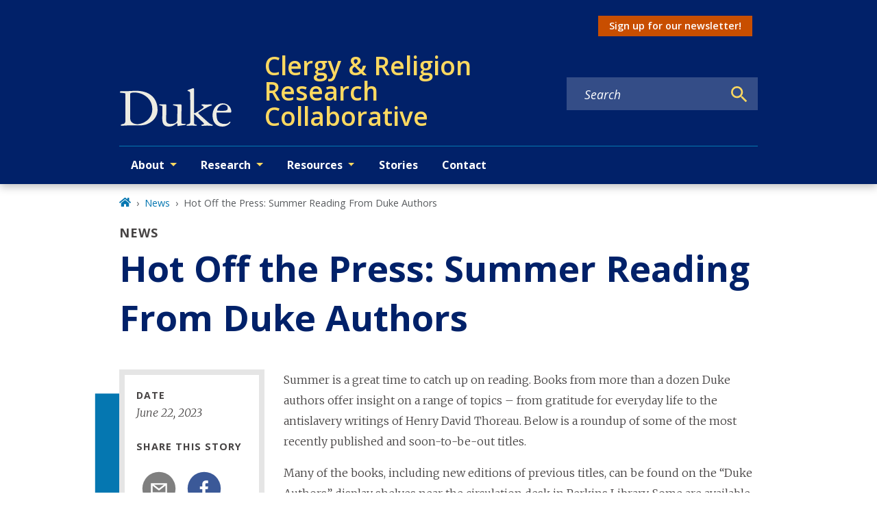

--- FILE ---
content_type: text/javascript
request_url: https://clergyreligionresearch.duke.edu/app-22d731422f9d6a0c8d2f.js
body_size: 176480
content:
/*! For license information please see app-22d731422f9d6a0c8d2f.js.LICENSE.txt */
(self.webpackChunkgeneral=self.webpackChunkgeneral||[]).push([[524],{57:function(e,t){"use strict";t.__esModule=!0,t.getForwards=function(e){return null==e?void 0:e.flatMap((e=>(null==e?void 0:e.forward)||[]))}},195:function(e,t,r){"use strict";t.__esModule=!0,t.onInitialClientRender=void 0;r(6225),r(4248);t.onInitialClientRender=()=>{}},259:function(e,t,r){var n=r(1270);e.exports=function(e,t){e.prototype=Object.create(t.prototype),e.prototype.constructor=e,n(e,t)},e.exports.__esModule=!0,e.exports.default=e.exports},279:function(e,t){"use strict";t.T=void 0;const r=[".html",".json",".js",".map",".txt",".xml",".pdf"];t.T=(e,t="always")=>{if("/"===e)return e;const n=e.endsWith("/");return((e,t)=>{for(const r of e)if(t.endsWith(r))return!0;return!1})(r,e)?e:"always"===t?n?e:`${e}/`:"never"===t&&n?e.slice(0,-1):e}},438:function(e,t,r){"use strict";r.d(t,{de:function(){return c},G:function(){return o},GR:function(){return u}});var n=r(3696);const o=(a="StaticQuery",s={},n.createServerContext?function(e,t){return void 0===t&&(t=null),globalThis.__SERVER_CONTEXT||(globalThis.__SERVER_CONTEXT={}),globalThis.__SERVER_CONTEXT[e]||(globalThis.__SERVER_CONTEXT[e]=n.createServerContext(e,t)),globalThis.__SERVER_CONTEXT[e]}(a,s):n.createContext(s));var a,s;function i(e){let{staticQueryData:t,data:r,query:o,render:a}=e;const s=r?r.data:t[o]&&t[o].data;return n.createElement(n.Fragment,null,s&&a(s),!s&&n.createElement("div",null,"Loading (StaticQuery)"))}const c=e=>{const{data:t,query:r,render:a,children:s}=e;return n.createElement(o.Consumer,null,(e=>n.createElement(i,{data:t,query:r,render:a||s,staticQueryData:e})))},u=e=>{var t;n.useContext;const r=n.useContext(o);if(isNaN(Number(e)))throw new Error(`useStaticQuery was called with a string but expects to be called using \`graphql\`. Try this:\n\nimport { useStaticQuery, graphql } from 'gatsby';\n\nuseStaticQuery(graphql\`${e}\`);\n`);if(null!==(t=r[e])&&void 0!==t&&t.data)return r[e].data;throw new Error("The result of this StaticQuery could not be fetched.\n\nThis is likely a bug in Gatsby and if refreshing the page does not fix it, please open an issue in https://github.com/gatsbyjs/gatsby/issues")}},752:function(e,t){t.U=()=>""},1016:function(e,t,r){const n=r(9837),{getResourceURLsForPathname:o,loadPage:a,loadPageSync:s}=r(5589).Zf;t.N=function(e,t,r,i){void 0===t&&(t={});let c=n.map((r=>{if(!r.plugin[e])return;t.getResourceURLsForPathname=o,t.loadPage=a,t.loadPageSync=s;const n=r.plugin[e](t,r.options);return n&&i&&(t=i({args:t,result:n,plugin:r})),n}));return c=c.filter((e=>void 0!==e)),c.length>0?c:r?[r]:[]},t.v=(e,t,r)=>n.reduce(((r,n)=>n.plugin[e]?r.then((()=>n.plugin[e](t,n.options))):r),Promise.resolve())},1171:function(e,t){"use strict";t.__esModule=!0,t.SessionStorage=void 0;var r="___GATSBY_REACT_ROUTER_SCROLL",n=function(){function e(){}var t=e.prototype;return t.read=function(e,t){var n=this.getStateKey(e,t);try{var o=window.sessionStorage.getItem(n);return o?JSON.parse(o):0}catch(a){return window&&window[r]&&window[r][n]?window[r][n]:0}},t.save=function(e,t,n){var o=this.getStateKey(e,t),a=JSON.stringify(n);try{window.sessionStorage.setItem(o,a)}catch(s){window&&window[r]||(window[r]={}),window[r][o]=JSON.parse(a)}},t.getStateKey=function(e,t){var r="@@scroll|"+e.pathname;return null==t?r:r+"|"+t},e}();t.SessionStorage=n},1172:function(e,t,r){"use strict";r.r(t),r.d(t,{ServerStyleSheet:function(){return qe},StyleSheetConsumer:function(){return ae},StyleSheetContext:function(){return oe},StyleSheetManager:function(){return de},ThemeConsumer:function(){return Te},ThemeContext:function(){return Be},ThemeProvider:function(){return je},__PRIVATE__:function(){return We},createGlobalStyle:function(){return $e},css:function(){return ve},default:function(){return ze},isStyledComponent:function(){return v},keyframes:function(){return He},useTheme:function(){return Ue},version:function(){return S},withTheme:function(){return Fe}});var n=r(4271),o=r(3696),a=r(5317),s=r.n(a);var i=function(e){function t(e,n,c,u,h){for(var f,p,m,g,P,C=0,S=0,k=0,I=0,E=0,B=0,j=m=f=0,D=0,L=0,M=0,$=0,H=c.length,q=H-1,F="",U="",W="",z="";D<H;){if(p=c.charCodeAt(D),D===q&&0!==S+I+k+C&&(0!==S&&(p=47===S?10:47),I=k=C=0,H++,q++),0===S+I+k+C){if(D===q&&(0<L&&(F=F.replace(d,"")),0<F.trim().length)){switch(p){case 32:case 9:case 59:case 13:case 10:break;default:F+=c.charAt(D)}p=59}switch(p){case 123:for(f=(F=F.trim()).charCodeAt(0),m=1,$=++D;D<H;){switch(p=c.charCodeAt(D)){case 123:m++;break;case 125:m--;break;case 47:switch(p=c.charCodeAt(D+1)){case 42:case 47:e:{for(j=D+1;j<q;++j)switch(c.charCodeAt(j)){case 47:if(42===p&&42===c.charCodeAt(j-1)&&D+2!==j){D=j+1;break e}break;case 10:if(47===p){D=j+1;break e}}D=j}}break;case 91:p++;case 40:p++;case 34:case 39:for(;D++<q&&c.charCodeAt(D)!==p;);}if(0===m)break;D++}if(m=c.substring($,D),0===f&&(f=(F=F.replace(l,"").trim()).charCodeAt(0)),64===f){switch(0<L&&(F=F.replace(d,"")),p=F.charCodeAt(1)){case 100:case 109:case 115:case 45:L=n;break;default:L=O}if($=(m=t(n,L,m,p,h+1)).length,0<T&&(P=i(3,m,L=r(O,F,M),n,A,x,$,p,h,u),F=L.join(""),void 0!==P&&0===($=(m=P.trim()).length)&&(p=0,m="")),0<$)switch(p){case 115:F=F.replace(v,s);case 100:case 109:case 45:m=F+"{"+m+"}";break;case 107:m=(F=F.replace(y,"$1 $2"))+"{"+m+"}",m=1===R||2===R&&a("@"+m,3)?"@-webkit-"+m+"@"+m:"@"+m;break;default:m=F+m,112===u&&(U+=m,m="")}else m=""}else m=t(n,r(n,F,M),m,u,h+1);W+=m,m=M=L=j=f=0,F="",p=c.charCodeAt(++D);break;case 125:case 59:if(1<($=(F=(0<L?F.replace(d,""):F).trim()).length))switch(0===j&&(f=F.charCodeAt(0),45===f||96<f&&123>f)&&($=(F=F.replace(" ",":")).length),0<T&&void 0!==(P=i(1,F,n,e,A,x,U.length,u,h,u))&&0===($=(F=P.trim()).length)&&(F="\0\0"),f=F.charCodeAt(0),p=F.charCodeAt(1),f){case 0:break;case 64:if(105===p||99===p){z+=F+c.charAt(D);break}default:58!==F.charCodeAt($-1)&&(U+=o(F,f,p,F.charCodeAt(2)))}M=L=j=f=0,F="",p=c.charCodeAt(++D)}}switch(p){case 13:case 10:47===S?S=0:0===1+f&&107!==u&&0<F.length&&(L=1,F+="\0"),0<T*N&&i(0,F,n,e,A,x,U.length,u,h,u),x=1,A++;break;case 59:case 125:if(0===S+I+k+C){x++;break}default:switch(x++,g=c.charAt(D),p){case 9:case 32:if(0===I+C+S)switch(E){case 44:case 58:case 9:case 32:g="";break;default:32!==p&&(g=" ")}break;case 0:g="\\0";break;case 12:g="\\f";break;case 11:g="\\v";break;case 38:0===I+S+C&&(L=M=1,g="\f"+g);break;case 108:if(0===I+S+C+_&&0<j)switch(D-j){case 2:112===E&&58===c.charCodeAt(D-3)&&(_=E);case 8:111===B&&(_=B)}break;case 58:0===I+S+C&&(j=D);break;case 44:0===S+k+I+C&&(L=1,g+="\r");break;case 34:case 39:0===S&&(I=I===p?0:0===I?p:I);break;case 91:0===I+S+k&&C++;break;case 93:0===I+S+k&&C--;break;case 41:0===I+S+C&&k--;break;case 40:if(0===I+S+C){if(0===f)if(2*E+3*B==533);else f=1;k++}break;case 64:0===S+k+I+C+j+m&&(m=1);break;case 42:case 47:if(!(0<I+C+k))switch(S){case 0:switch(2*p+3*c.charCodeAt(D+1)){case 235:S=47;break;case 220:$=D,S=42}break;case 42:47===p&&42===E&&$+2!==D&&(33===c.charCodeAt($+2)&&(U+=c.substring($,D+1)),g="",S=0)}}0===S&&(F+=g)}B=E,E=p,D++}if(0<($=U.length)){if(L=n,0<T&&(void 0!==(P=i(2,U,L,e,A,x,$,u,h,u))&&0===(U=P).length))return z+U+W;if(U=L.join(",")+"{"+U+"}",0!=R*_){switch(2!==R||a(U,2)||(_=0),_){case 111:U=U.replace(b,":-moz-$1")+U;break;case 112:U=U.replace(w,"::-webkit-input-$1")+U.replace(w,"::-moz-$1")+U.replace(w,":-ms-input-$1")+U}_=0}}return z+U+W}function r(e,t,r){var o=t.trim().split(m);t=o;var a=o.length,s=e.length;switch(s){case 0:case 1:var i=0;for(e=0===s?"":e[0]+" ";i<a;++i)t[i]=n(e,t[i],r).trim();break;default:var c=i=0;for(t=[];i<a;++i)for(var u=0;u<s;++u)t[c++]=n(e[u]+" ",o[i],r).trim()}return t}function n(e,t,r){var n=t.charCodeAt(0);switch(33>n&&(n=(t=t.trim()).charCodeAt(0)),n){case 38:return t.replace(g,"$1"+e.trim());case 58:return e.trim()+t.replace(g,"$1"+e.trim());default:if(0<1*r&&0<t.indexOf("\f"))return t.replace(g,(58===e.charCodeAt(0)?"":"$1")+e.trim())}return e+t}function o(e,t,r,n){var s=e+";",i=2*t+3*r+4*n;if(944===i){e=s.indexOf(":",9)+1;var c=s.substring(e,s.length-1).trim();return c=s.substring(0,e).trim()+c+";",1===R||2===R&&a(c,1)?"-webkit-"+c+c:c}if(0===R||2===R&&!a(s,1))return s;switch(i){case 1015:return 97===s.charCodeAt(10)?"-webkit-"+s+s:s;case 951:return 116===s.charCodeAt(3)?"-webkit-"+s+s:s;case 963:return 110===s.charCodeAt(5)?"-webkit-"+s+s:s;case 1009:if(100!==s.charCodeAt(4))break;case 969:case 942:return"-webkit-"+s+s;case 978:return"-webkit-"+s+"-moz-"+s+s;case 1019:case 983:return"-webkit-"+s+"-moz-"+s+"-ms-"+s+s;case 883:if(45===s.charCodeAt(8))return"-webkit-"+s+s;if(0<s.indexOf("image-set(",11))return s.replace(E,"$1-webkit-$2")+s;break;case 932:if(45===s.charCodeAt(4))switch(s.charCodeAt(5)){case 103:return"-webkit-box-"+s.replace("-grow","")+"-webkit-"+s+"-ms-"+s.replace("grow","positive")+s;case 115:return"-webkit-"+s+"-ms-"+s.replace("shrink","negative")+s;case 98:return"-webkit-"+s+"-ms-"+s.replace("basis","preferred-size")+s}return"-webkit-"+s+"-ms-"+s+s;case 964:return"-webkit-"+s+"-ms-flex-"+s+s;case 1023:if(99!==s.charCodeAt(8))break;return"-webkit-box-pack"+(c=s.substring(s.indexOf(":",15)).replace("flex-","").replace("space-between","justify"))+"-webkit-"+s+"-ms-flex-pack"+c+s;case 1005:return f.test(s)?s.replace(h,":-webkit-")+s.replace(h,":-moz-")+s:s;case 1e3:switch(t=(c=s.substring(13).trim()).indexOf("-")+1,c.charCodeAt(0)+c.charCodeAt(t)){case 226:c=s.replace(P,"tb");break;case 232:c=s.replace(P,"tb-rl");break;case 220:c=s.replace(P,"lr");break;default:return s}return"-webkit-"+s+"-ms-"+c+s;case 1017:if(-1===s.indexOf("sticky",9))break;case 975:switch(t=(s=e).length-10,i=(c=(33===s.charCodeAt(t)?s.substring(0,t):s).substring(e.indexOf(":",7)+1).trim()).charCodeAt(0)+(0|c.charCodeAt(7))){case 203:if(111>c.charCodeAt(8))break;case 115:s=s.replace(c,"-webkit-"+c)+";"+s;break;case 207:case 102:s=s.replace(c,"-webkit-"+(102<i?"inline-":"")+"box")+";"+s.replace(c,"-webkit-"+c)+";"+s.replace(c,"-ms-"+c+"box")+";"+s}return s+";";case 938:if(45===s.charCodeAt(5))switch(s.charCodeAt(6)){case 105:return c=s.replace("-items",""),"-webkit-"+s+"-webkit-box-"+c+"-ms-flex-"+c+s;case 115:return"-webkit-"+s+"-ms-flex-item-"+s.replace(S,"")+s;default:return"-webkit-"+s+"-ms-flex-line-pack"+s.replace("align-content","").replace(S,"")+s}break;case 973:case 989:if(45!==s.charCodeAt(3)||122===s.charCodeAt(4))break;case 931:case 953:if(!0===I.test(e))return 115===(c=e.substring(e.indexOf(":")+1)).charCodeAt(0)?o(e.replace("stretch","fill-available"),t,r,n).replace(":fill-available",":stretch"):s.replace(c,"-webkit-"+c)+s.replace(c,"-moz-"+c.replace("fill-",""))+s;break;case 962:if(s="-webkit-"+s+(102===s.charCodeAt(5)?"-ms-"+s:"")+s,211===r+n&&105===s.charCodeAt(13)&&0<s.indexOf("transform",10))return s.substring(0,s.indexOf(";",27)+1).replace(p,"$1-webkit-$2")+s}return s}function a(e,t){var r=e.indexOf(1===t?":":"{"),n=e.substring(0,3!==t?r:10);return r=e.substring(r+1,e.length-1),j(2!==t?n:n.replace(k,"$1"),r,t)}function s(e,t){var r=o(t,t.charCodeAt(0),t.charCodeAt(1),t.charCodeAt(2));return r!==t+";"?r.replace(C," or ($1)").substring(4):"("+t+")"}function i(e,t,r,n,o,a,s,i,c,l){for(var d,h=0,f=t;h<T;++h)switch(d=B[h].call(u,e,f,r,n,o,a,s,i,c,l)){case void 0:case!1:case!0:case null:break;default:f=d}if(f!==t)return f}function c(e){return void 0!==(e=e.prefix)&&(j=null,e?"function"!=typeof e?R=1:(R=2,j=e):R=0),c}function u(e,r){var n=e;if(33>n.charCodeAt(0)&&(n=n.trim()),n=[n],0<T){var o=i(-1,r,n,n,A,x,0,0,0,0);void 0!==o&&"string"==typeof o&&(r=o)}var a=t(O,n,r,0,0);return 0<T&&(void 0!==(o=i(-2,a,n,n,A,x,a.length,0,0,0))&&(a=o)),_=0,x=A=1,a}var l=/^\0+/g,d=/[\0\r\f]/g,h=/: */g,f=/zoo|gra/,p=/([,: ])(transform)/g,m=/,\r+?/g,g=/([\t\r\n ])*\f?&/g,y=/@(k\w+)\s*(\S*)\s*/,w=/::(place)/g,b=/:(read-only)/g,P=/[svh]\w+-[tblr]{2}/,v=/\(\s*(.*)\s*\)/g,C=/([\s\S]*?);/g,S=/-self|flex-/g,k=/[^]*?(:[rp][el]a[\w-]+)[^]*/,I=/stretch|:\s*\w+\-(?:conte|avail)/,E=/([^-])(image-set\()/,x=1,A=1,_=0,R=1,O=[],B=[],T=0,j=null,N=0;return u.use=function e(t){switch(t){case void 0:case null:T=B.length=0;break;default:if("function"==typeof t)B[T++]=t;else if("object"==typeof t)for(var r=0,n=t.length;r<n;++r)e(t[r]);else N=0|!!t}return e},u.set=c,void 0!==e&&c(e),u},c={animationIterationCount:1,borderImageOutset:1,borderImageSlice:1,borderImageWidth:1,boxFlex:1,boxFlexGroup:1,boxOrdinalGroup:1,columnCount:1,columns:1,flex:1,flexGrow:1,flexPositive:1,flexShrink:1,flexNegative:1,flexOrder:1,gridRow:1,gridRowEnd:1,gridRowSpan:1,gridRowStart:1,gridColumn:1,gridColumnEnd:1,gridColumnSpan:1,gridColumnStart:1,msGridRow:1,msGridRowSpan:1,msGridColumn:1,msGridColumnSpan:1,fontWeight:1,lineHeight:1,opacity:1,order:1,orphans:1,tabSize:1,widows:1,zIndex:1,zoom:1,WebkitLineClamp:1,fillOpacity:1,floodOpacity:1,stopOpacity:1,strokeDasharray:1,strokeDashoffset:1,strokeMiterlimit:1,strokeOpacity:1,strokeWidth:1};function u(e){var t=Object.create(null);return function(r){return void 0===t[r]&&(t[r]=e(r)),t[r]}}var l=/^((children|dangerouslySetInnerHTML|key|ref|autoFocus|defaultValue|defaultChecked|innerHTML|suppressContentEditableWarning|suppressHydrationWarning|valueLink|abbr|accept|acceptCharset|accessKey|action|allow|allowUserMedia|allowPaymentRequest|allowFullScreen|allowTransparency|alt|async|autoComplete|autoPlay|capture|cellPadding|cellSpacing|challenge|charSet|checked|cite|classID|className|cols|colSpan|content|contentEditable|contextMenu|controls|controlsList|coords|crossOrigin|data|dateTime|decoding|default|defer|dir|disabled|disablePictureInPicture|disableRemotePlayback|download|draggable|encType|enterKeyHint|fetchpriority|fetchPriority|form|formAction|formEncType|formMethod|formNoValidate|formTarget|frameBorder|headers|height|hidden|high|href|hrefLang|htmlFor|httpEquiv|id|inputMode|integrity|is|keyParams|keyType|kind|label|lang|list|loading|loop|low|marginHeight|marginWidth|max|maxLength|media|mediaGroup|method|min|minLength|multiple|muted|name|nonce|noValidate|open|optimum|pattern|placeholder|playsInline|poster|preload|profile|radioGroup|readOnly|referrerPolicy|rel|required|reversed|role|rows|rowSpan|sandbox|scope|scoped|scrolling|seamless|selected|shape|size|sizes|slot|span|spellCheck|src|srcDoc|srcLang|srcSet|start|step|style|summary|tabIndex|target|title|translate|type|useMap|value|width|wmode|wrap|about|datatype|inlist|prefix|property|resource|typeof|vocab|autoCapitalize|autoCorrect|autoSave|color|incremental|fallback|inert|itemProp|itemScope|itemType|itemID|itemRef|on|option|results|security|unselectable|accentHeight|accumulate|additive|alignmentBaseline|allowReorder|alphabetic|amplitude|arabicForm|ascent|attributeName|attributeType|autoReverse|azimuth|baseFrequency|baselineShift|baseProfile|bbox|begin|bias|by|calcMode|capHeight|clip|clipPathUnits|clipPath|clipRule|colorInterpolation|colorInterpolationFilters|colorProfile|colorRendering|contentScriptType|contentStyleType|cursor|cx|cy|d|decelerate|descent|diffuseConstant|direction|display|divisor|dominantBaseline|dur|dx|dy|edgeMode|elevation|enableBackground|end|exponent|externalResourcesRequired|fill|fillOpacity|fillRule|filter|filterRes|filterUnits|floodColor|floodOpacity|focusable|fontFamily|fontSize|fontSizeAdjust|fontStretch|fontStyle|fontVariant|fontWeight|format|from|fr|fx|fy|g1|g2|glyphName|glyphOrientationHorizontal|glyphOrientationVertical|glyphRef|gradientTransform|gradientUnits|hanging|horizAdvX|horizOriginX|ideographic|imageRendering|in|in2|intercept|k|k1|k2|k3|k4|kernelMatrix|kernelUnitLength|kerning|keyPoints|keySplines|keyTimes|lengthAdjust|letterSpacing|lightingColor|limitingConeAngle|local|markerEnd|markerMid|markerStart|markerHeight|markerUnits|markerWidth|mask|maskContentUnits|maskUnits|mathematical|mode|numOctaves|offset|opacity|operator|order|orient|orientation|origin|overflow|overlinePosition|overlineThickness|panose1|paintOrder|pathLength|patternContentUnits|patternTransform|patternUnits|pointerEvents|points|pointsAtX|pointsAtY|pointsAtZ|preserveAlpha|preserveAspectRatio|primitiveUnits|r|radius|refX|refY|renderingIntent|repeatCount|repeatDur|requiredExtensions|requiredFeatures|restart|result|rotate|rx|ry|scale|seed|shapeRendering|slope|spacing|specularConstant|specularExponent|speed|spreadMethod|startOffset|stdDeviation|stemh|stemv|stitchTiles|stopColor|stopOpacity|strikethroughPosition|strikethroughThickness|string|stroke|strokeDasharray|strokeDashoffset|strokeLinecap|strokeLinejoin|strokeMiterlimit|strokeOpacity|strokeWidth|surfaceScale|systemLanguage|tableValues|targetX|targetY|textAnchor|textDecoration|textRendering|textLength|to|transform|u1|u2|underlinePosition|underlineThickness|unicode|unicodeBidi|unicodeRange|unitsPerEm|vAlphabetic|vHanging|vIdeographic|vMathematical|values|vectorEffect|version|vertAdvY|vertOriginX|vertOriginY|viewBox|viewTarget|visibility|widths|wordSpacing|writingMode|x|xHeight|x1|x2|xChannelSelector|xlinkActuate|xlinkArcrole|xlinkHref|xlinkRole|xlinkShow|xlinkTitle|xlinkType|xmlBase|xmlns|xmlnsXlink|xmlLang|xmlSpace|y|y1|y2|yChannelSelector|z|zoomAndPan|for|class|autofocus)|(([Dd][Aa][Tt][Aa]|[Aa][Rr][Ii][Aa]|x)-.*))$/,d=u((function(e){return l.test(e)||111===e.charCodeAt(0)&&110===e.charCodeAt(1)&&e.charCodeAt(2)<91})),h=r(8486),f=r.n(h);function p(){return(p=Object.assign||function(e){for(var t=1;t<arguments.length;t++){var r=arguments[t];for(var n in r)Object.prototype.hasOwnProperty.call(r,n)&&(e[n]=r[n])}return e}).apply(this,arguments)}var m=function(e,t){for(var r=[e[0]],n=0,o=t.length;n<o;n+=1)r.push(t[n],e[n+1]);return r},g=function(e){return null!==e&&"object"==typeof e&&"[object Object]"===(e.toString?e.toString():Object.prototype.toString.call(e))&&!(0,n.typeOf)(e)},y=Object.freeze([]),w=Object.freeze({});function b(e){return"function"==typeof e}function P(e){return e.displayName||e.name||"Component"}function v(e){return e&&"string"==typeof e.styledComponentId}var C="undefined"!=typeof process&&void 0!=={}&&({}.REACT_APP_SC_ATTR||{}.SC_ATTR)||"data-styled",S="5.3.11",k="undefined"!=typeof window&&"HTMLElement"in window,I=Boolean("boolean"==typeof SC_DISABLE_SPEEDY?SC_DISABLE_SPEEDY:"undefined"!=typeof process&&void 0!=={}&&(void 0!=={}.REACT_APP_SC_DISABLE_SPEEDY&&""!=={}.REACT_APP_SC_DISABLE_SPEEDY?"false"!=={}.REACT_APP_SC_DISABLE_SPEEDY&&{}.REACT_APP_SC_DISABLE_SPEEDY:void 0!=={}.SC_DISABLE_SPEEDY&&""!=={}.SC_DISABLE_SPEEDY&&("false"!=={}.SC_DISABLE_SPEEDY&&{}.SC_DISABLE_SPEEDY))),E={};function x(e){for(var t=arguments.length,r=new Array(t>1?t-1:0),n=1;n<t;n++)r[n-1]=arguments[n];throw new Error("An error occurred. See https://git.io/JUIaE#"+e+" for more information."+(r.length>0?" Args: "+r.join(", "):""))}var A=function(){function e(e){this.groupSizes=new Uint32Array(512),this.length=512,this.tag=e}var t=e.prototype;return t.indexOfGroup=function(e){for(var t=0,r=0;r<e;r++)t+=this.groupSizes[r];return t},t.insertRules=function(e,t){if(e>=this.groupSizes.length){for(var r=this.groupSizes,n=r.length,o=n;e>=o;)(o<<=1)<0&&x(16,""+e);this.groupSizes=new Uint32Array(o),this.groupSizes.set(r),this.length=o;for(var a=n;a<o;a++)this.groupSizes[a]=0}for(var s=this.indexOfGroup(e+1),i=0,c=t.length;i<c;i++)this.tag.insertRule(s,t[i])&&(this.groupSizes[e]++,s++)},t.clearGroup=function(e){if(e<this.length){var t=this.groupSizes[e],r=this.indexOfGroup(e),n=r+t;this.groupSizes[e]=0;for(var o=r;o<n;o++)this.tag.deleteRule(r)}},t.getGroup=function(e){var t="";if(e>=this.length||0===this.groupSizes[e])return t;for(var r=this.groupSizes[e],n=this.indexOfGroup(e),o=n+r,a=n;a<o;a++)t+=this.tag.getRule(a)+"/*!sc*/\n";return t},e}(),_=new Map,R=new Map,O=1,B=function(e){if(_.has(e))return _.get(e);for(;R.has(O);)O++;var t=O++;return _.set(e,t),R.set(t,e),t},T=function(e){return R.get(e)},j=function(e,t){t>=O&&(O=t+1),_.set(e,t),R.set(t,e)},N="style["+C+'][data-styled-version="5.3.11"]',D=new RegExp("^"+C+'\\.g(\\d+)\\[id="([\\w\\d-]+)"\\].*?"([^"]*)'),L=function(e,t,r){for(var n,o=r.split(","),a=0,s=o.length;a<s;a++)(n=o[a])&&e.registerName(t,n)},M=function(e,t){for(var r=(t.textContent||"").split("/*!sc*/\n"),n=[],o=0,a=r.length;o<a;o++){var s=r[o].trim();if(s){var i=s.match(D);if(i){var c=0|parseInt(i[1],10),u=i[2];0!==c&&(j(u,c),L(e,u,i[3]),e.getTag().insertRules(c,n)),n.length=0}else n.push(s)}}},$=function(){return r.nc},H=function(e){var t=document.head,r=e||t,n=document.createElement("style"),o=function(e){for(var t=e.childNodes,r=t.length;r>=0;r--){var n=t[r];if(n&&1===n.nodeType&&n.hasAttribute(C))return n}}(r),a=void 0!==o?o.nextSibling:null;n.setAttribute(C,"active"),n.setAttribute("data-styled-version","5.3.11");var s=$();return s&&n.setAttribute("nonce",s),r.insertBefore(n,a),n},q=function(){function e(e){var t=this.element=H(e);t.appendChild(document.createTextNode("")),this.sheet=function(e){if(e.sheet)return e.sheet;for(var t=document.styleSheets,r=0,n=t.length;r<n;r++){var o=t[r];if(o.ownerNode===e)return o}x(17)}(t),this.length=0}var t=e.prototype;return t.insertRule=function(e,t){try{return this.sheet.insertRule(t,e),this.length++,!0}catch(e){return!1}},t.deleteRule=function(e){this.sheet.deleteRule(e),this.length--},t.getRule=function(e){var t=this.sheet.cssRules[e];return void 0!==t&&"string"==typeof t.cssText?t.cssText:""},e}(),F=function(){function e(e){var t=this.element=H(e);this.nodes=t.childNodes,this.length=0}var t=e.prototype;return t.insertRule=function(e,t){if(e<=this.length&&e>=0){var r=document.createTextNode(t),n=this.nodes[e];return this.element.insertBefore(r,n||null),this.length++,!0}return!1},t.deleteRule=function(e){this.element.removeChild(this.nodes[e]),this.length--},t.getRule=function(e){return e<this.length?this.nodes[e].textContent:""},e}(),U=function(){function e(e){this.rules=[],this.length=0}var t=e.prototype;return t.insertRule=function(e,t){return e<=this.length&&(this.rules.splice(e,0,t),this.length++,!0)},t.deleteRule=function(e){this.rules.splice(e,1),this.length--},t.getRule=function(e){return e<this.length?this.rules[e]:""},e}(),W=k,z={isServer:!k,useCSSOMInjection:!I},G=function(){function e(e,t,r){void 0===e&&(e=w),void 0===t&&(t={}),this.options=p({},z,{},e),this.gs=t,this.names=new Map(r),this.server=!!e.isServer,!this.server&&k&&W&&(W=!1,function(e){for(var t=document.querySelectorAll(N),r=0,n=t.length;r<n;r++){var o=t[r];o&&"active"!==o.getAttribute(C)&&(M(e,o),o.parentNode&&o.parentNode.removeChild(o))}}(this))}e.registerId=function(e){return B(e)};var t=e.prototype;return t.reconstructWithOptions=function(t,r){return void 0===r&&(r=!0),new e(p({},this.options,{},t),this.gs,r&&this.names||void 0)},t.allocateGSInstance=function(e){return this.gs[e]=(this.gs[e]||0)+1},t.getTag=function(){return this.tag||(this.tag=(r=(t=this.options).isServer,n=t.useCSSOMInjection,o=t.target,e=r?new U(o):n?new q(o):new F(o),new A(e)));var e,t,r,n,o},t.hasNameForId=function(e,t){return this.names.has(e)&&this.names.get(e).has(t)},t.registerName=function(e,t){if(B(e),this.names.has(e))this.names.get(e).add(t);else{var r=new Set;r.add(t),this.names.set(e,r)}},t.insertRules=function(e,t,r){this.registerName(e,t),this.getTag().insertRules(B(e),r)},t.clearNames=function(e){this.names.has(e)&&this.names.get(e).clear()},t.clearRules=function(e){this.getTag().clearGroup(B(e)),this.clearNames(e)},t.clearTag=function(){this.tag=void 0},t.toString=function(){return function(e){for(var t=e.getTag(),r=t.length,n="",o=0;o<r;o++){var a=T(o);if(void 0!==a){var s=e.names.get(a),i=t.getGroup(o);if(s&&i&&s.size){var c=C+".g"+o+'[id="'+a+'"]',u="";void 0!==s&&s.forEach((function(e){e.length>0&&(u+=e+",")})),n+=""+i+c+'{content:"'+u+'"}/*!sc*/\n'}}}return n}(this)},e}(),J=/(a)(d)/gi,Q=function(e){return String.fromCharCode(e+(e>25?39:97))};function Y(e){var t,r="";for(t=Math.abs(e);t>52;t=t/52|0)r=Q(t%52)+r;return(Q(t%52)+r).replace(J,"$1-$2")}var V=function(e,t){for(var r=t.length;r;)e=33*e^t.charCodeAt(--r);return e},X=function(e){return V(5381,e)};function K(e){for(var t=0;t<e.length;t+=1){var r=e[t];if(b(r)&&!v(r))return!1}return!0}var Z=X("5.3.11"),ee=function(){function e(e,t,r){this.rules=e,this.staticRulesId="",this.isStatic=(void 0===r||r.isStatic)&&K(e),this.componentId=t,this.baseHash=V(Z,t),this.baseStyle=r,G.registerId(t)}return e.prototype.generateAndInjectStyles=function(e,t,r){var n=this.componentId,o=[];if(this.baseStyle&&o.push(this.baseStyle.generateAndInjectStyles(e,t,r)),this.isStatic&&!r.hash)if(this.staticRulesId&&t.hasNameForId(n,this.staticRulesId))o.push(this.staticRulesId);else{var a=be(this.rules,e,t,r).join(""),s=Y(V(this.baseHash,a)>>>0);if(!t.hasNameForId(n,s)){var i=r(a,"."+s,void 0,n);t.insertRules(n,s,i)}o.push(s),this.staticRulesId=s}else{for(var c=this.rules.length,u=V(this.baseHash,r.hash),l="",d=0;d<c;d++){var h=this.rules[d];if("string"==typeof h)l+=h;else if(h){var f=be(h,e,t,r),p=Array.isArray(f)?f.join(""):f;u=V(u,p+d),l+=p}}if(l){var m=Y(u>>>0);if(!t.hasNameForId(n,m)){var g=r(l,"."+m,void 0,n);t.insertRules(n,m,g)}o.push(m)}}return o.join(" ")},e}(),te=/^\s*\/\/.*$/gm,re=[":","[",".","#"];function ne(e){var t,r,n,o,a=void 0===e?w:e,s=a.options,c=void 0===s?w:s,u=a.plugins,l=void 0===u?y:u,d=new i(c),h=[],f=function(e){function t(t){if(t)try{e(t+"}")}catch(e){}}return function(r,n,o,a,s,i,c,u,l,d){switch(r){case 1:if(0===l&&64===n.charCodeAt(0))return e(n+";"),"";break;case 2:if(0===u)return n+"/*|*/";break;case 3:switch(u){case 102:case 112:return e(o[0]+n),"";default:return n+(0===d?"/*|*/":"")}case-2:n.split("/*|*/}").forEach(t)}}}((function(e){h.push(e)})),p=function(e,n,a){return 0===n&&-1!==re.indexOf(a[r.length])||a.match(o)?e:"."+t};function m(e,a,s,i){void 0===i&&(i="&");var c=e.replace(te,""),u=a&&s?s+" "+a+" { "+c+" }":c;return t=i,r=a,n=new RegExp("\\"+r+"\\b","g"),o=new RegExp("(\\"+r+"\\b){2,}"),d(s||!a?"":a,u)}return d.use([].concat(l,[function(e,t,o){2===e&&o.length&&o[0].lastIndexOf(r)>0&&(o[0]=o[0].replace(n,p))},f,function(e){if(-2===e){var t=h;return h=[],t}}])),m.hash=l.length?l.reduce((function(e,t){return t.name||x(15),V(e,t.name)}),5381).toString():"",m}var oe=o.createContext(),ae=oe.Consumer,se=o.createContext(),ie=(se.Consumer,new G),ce=ne();function ue(){return(0,o.useContext)(oe)||ie}function le(){return(0,o.useContext)(se)||ce}function de(e){var t=(0,o.useState)(e.stylisPlugins),r=t[0],n=t[1],a=ue(),i=(0,o.useMemo)((function(){var t=a;return e.sheet?t=e.sheet:e.target&&(t=t.reconstructWithOptions({target:e.target},!1)),e.disableCSSOMInjection&&(t=t.reconstructWithOptions({useCSSOMInjection:!1})),t}),[e.disableCSSOMInjection,e.sheet,e.target]),c=(0,o.useMemo)((function(){return ne({options:{prefix:!e.disableVendorPrefixes},plugins:r})}),[e.disableVendorPrefixes,r]);return(0,o.useEffect)((function(){s()(r,e.stylisPlugins)||n(e.stylisPlugins)}),[e.stylisPlugins]),o.createElement(oe.Provider,{value:i},o.createElement(se.Provider,{value:c},e.children))}var he=function(){function e(e,t){var r=this;this.inject=function(e,t){void 0===t&&(t=ce);var n=r.name+t.hash;e.hasNameForId(r.id,n)||e.insertRules(r.id,n,t(r.rules,n,"@keyframes"))},this.toString=function(){return x(12,String(r.name))},this.name=e,this.id="sc-keyframes-"+e,this.rules=t}return e.prototype.getName=function(e){return void 0===e&&(e=ce),this.name+e.hash},e}(),fe=/([A-Z])/,pe=/([A-Z])/g,me=/^ms-/,ge=function(e){return"-"+e.toLowerCase()};function ye(e){return fe.test(e)?e.replace(pe,ge).replace(me,"-ms-"):e}var we=function(e){return null==e||!1===e||""===e};function be(e,t,r,n){if(Array.isArray(e)){for(var o,a=[],s=0,i=e.length;s<i;s+=1)""!==(o=be(e[s],t,r,n))&&(Array.isArray(o)?a.push.apply(a,o):a.push(o));return a}return we(e)?"":v(e)?"."+e.styledComponentId:b(e)?"function"!=typeof(u=e)||u.prototype&&u.prototype.isReactComponent||!t?e:be(e(t),t,r,n):e instanceof he?r?(e.inject(r,n),e.getName(n)):e:g(e)?function e(t,r){var n,o,a=[];for(var s in t)t.hasOwnProperty(s)&&!we(t[s])&&(Array.isArray(t[s])&&t[s].isCss||b(t[s])?a.push(ye(s)+":",t[s],";"):g(t[s])?a.push.apply(a,e(t[s],s)):a.push(ye(s)+": "+(n=s,(null==(o=t[s])||"boolean"==typeof o||""===o?"":"number"!=typeof o||0===o||n in c||n.startsWith("--")?String(o).trim():o+"px")+";")));return r?[r+" {"].concat(a,["}"]):a}(e):e.toString();var u}var Pe=function(e){return Array.isArray(e)&&(e.isCss=!0),e};function ve(e){for(var t=arguments.length,r=new Array(t>1?t-1:0),n=1;n<t;n++)r[n-1]=arguments[n];return b(e)||g(e)?Pe(be(m(y,[e].concat(r)))):0===r.length&&1===e.length&&"string"==typeof e[0]?e:Pe(be(m(e,r)))}new Set;var Ce=function(e,t,r){return void 0===r&&(r=w),e.theme!==r.theme&&e.theme||t||r.theme},Se=/[!"#$%&'()*+,./:;<=>?@[\\\]^`{|}~-]+/g,ke=/(^-|-$)/g;function Ie(e){return e.replace(Se,"-").replace(ke,"")}var Ee=function(e){return Y(X(e)>>>0)};function xe(e){return"string"==typeof e&&!0}var Ae=function(e){return"function"==typeof e||"object"==typeof e&&null!==e&&!Array.isArray(e)},_e=function(e){return"__proto__"!==e&&"constructor"!==e&&"prototype"!==e};function Re(e,t,r){var n=e[r];Ae(t)&&Ae(n)?Oe(n,t):e[r]=t}function Oe(e){for(var t=arguments.length,r=new Array(t>1?t-1:0),n=1;n<t;n++)r[n-1]=arguments[n];for(var o=0,a=r;o<a.length;o++){var s=a[o];if(Ae(s))for(var i in s)_e(i)&&Re(e,s[i],i)}return e}var Be=o.createContext(),Te=Be.Consumer;function je(e){var t=(0,o.useContext)(Be),r=(0,o.useMemo)((function(){return function(e,t){return e?b(e)?e(t):Array.isArray(e)||"object"!=typeof e?x(8):t?p({},t,{},e):e:x(14)}(e.theme,t)}),[e.theme,t]);return e.children?o.createElement(Be.Provider,{value:r},e.children):null}var Ne={};function De(e,t,r){var n=v(e),a=!xe(e),s=t.attrs,i=void 0===s?y:s,c=t.componentId,u=void 0===c?function(e,t){var r="string"!=typeof e?"sc":Ie(e);Ne[r]=(Ne[r]||0)+1;var n=r+"-"+Ee("5.3.11"+r+Ne[r]);return t?t+"-"+n:n}(t.displayName,t.parentComponentId):c,l=t.displayName,h=void 0===l?function(e){return xe(e)?"styled."+e:"Styled("+P(e)+")"}(e):l,m=t.displayName&&t.componentId?Ie(t.displayName)+"-"+t.componentId:t.componentId||u,g=n&&e.attrs?Array.prototype.concat(e.attrs,i).filter(Boolean):i,C=t.shouldForwardProp;n&&e.shouldForwardProp&&(C=t.shouldForwardProp?function(r,n,o){return e.shouldForwardProp(r,n,o)&&t.shouldForwardProp(r,n,o)}:e.shouldForwardProp);var S,k=new ee(r,m,n?e.componentStyle:void 0),I=k.isStatic&&0===i.length,E=function(e,t){return function(e,t,r,n){var a=e.attrs,s=e.componentStyle,i=e.defaultProps,c=e.foldedComponentIds,u=e.shouldForwardProp,l=e.styledComponentId,h=e.target,f=function(e,t,r){void 0===e&&(e=w);var n=p({},t,{theme:e}),o={};return r.forEach((function(e){var t,r,a,s=e;for(t in b(s)&&(s=s(n)),s)n[t]=o[t]="className"===t?(r=o[t],a=s[t],r&&a?r+" "+a:r||a):s[t]})),[n,o]}(Ce(t,(0,o.useContext)(Be),i)||w,t,a),m=f[0],g=f[1],y=function(e,t,r){var n=ue(),o=le();return t?e.generateAndInjectStyles(w,n,o):e.generateAndInjectStyles(r,n,o)}(s,n,m),P=r,v=g.$as||t.$as||g.as||t.as||h,C=xe(v),S=g!==t?p({},t,{},g):t,k={};for(var I in S)"$"!==I[0]&&"as"!==I&&("forwardedAs"===I?k.as=S[I]:(u?u(I,d,v):!C||d(I))&&(k[I]=S[I]));return t.style&&g.style!==t.style&&(k.style=p({},t.style,{},g.style)),k.className=Array.prototype.concat(c,l,y!==l?y:null,t.className,g.className).filter(Boolean).join(" "),k.ref=P,(0,o.createElement)(v,k)}(S,e,t,I)};return E.displayName=h,(S=o.forwardRef(E)).attrs=g,S.componentStyle=k,S.displayName=h,S.shouldForwardProp=C,S.foldedComponentIds=n?Array.prototype.concat(e.foldedComponentIds,e.styledComponentId):y,S.styledComponentId=m,S.target=n?e.target:e,S.withComponent=function(e){var n=t.componentId,o=function(e,t){if(null==e)return{};var r,n,o={},a=Object.keys(e);for(n=0;n<a.length;n++)r=a[n],t.indexOf(r)>=0||(o[r]=e[r]);return o}(t,["componentId"]),a=n&&n+"-"+(xe(e)?e:Ie(P(e)));return De(e,p({},o,{attrs:g,componentId:a}),r)},Object.defineProperty(S,"defaultProps",{get:function(){return this._foldedDefaultProps},set:function(t){this._foldedDefaultProps=n?Oe({},e.defaultProps,t):t}}),Object.defineProperty(S,"toString",{value:function(){return"."+S.styledComponentId}}),a&&f()(S,e,{attrs:!0,componentStyle:!0,displayName:!0,foldedComponentIds:!0,shouldForwardProp:!0,styledComponentId:!0,target:!0,withComponent:!0}),S}var Le=function(e){return function e(t,r,o){if(void 0===o&&(o=w),!(0,n.isValidElementType)(r))return x(1,String(r));var a=function(){return t(r,o,ve.apply(void 0,arguments))};return a.withConfig=function(n){return e(t,r,p({},o,{},n))},a.attrs=function(n){return e(t,r,p({},o,{attrs:Array.prototype.concat(o.attrs,n).filter(Boolean)}))},a}(De,e)};["a","abbr","address","area","article","aside","audio","b","base","bdi","bdo","big","blockquote","body","br","button","canvas","caption","cite","code","col","colgroup","data","datalist","dd","del","details","dfn","dialog","div","dl","dt","em","embed","fieldset","figcaption","figure","footer","form","h1","h2","h3","h4","h5","h6","head","header","hgroup","hr","html","i","iframe","img","input","ins","kbd","keygen","label","legend","li","link","main","map","mark","marquee","menu","menuitem","meta","meter","nav","noscript","object","ol","optgroup","option","output","p","param","picture","pre","progress","q","rp","rt","ruby","s","samp","script","section","select","small","source","span","strong","style","sub","summary","sup","table","tbody","td","textarea","tfoot","th","thead","time","title","tr","track","u","ul","var","video","wbr","circle","clipPath","defs","ellipse","foreignObject","g","image","line","linearGradient","marker","mask","path","pattern","polygon","polyline","radialGradient","rect","stop","svg","text","textPath","tspan"].forEach((function(e){Le[e]=Le(e)}));var Me=function(){function e(e,t){this.rules=e,this.componentId=t,this.isStatic=K(e),G.registerId(this.componentId+1)}var t=e.prototype;return t.createStyles=function(e,t,r,n){var o=n(be(this.rules,t,r,n).join(""),""),a=this.componentId+e;r.insertRules(a,a,o)},t.removeStyles=function(e,t){t.clearRules(this.componentId+e)},t.renderStyles=function(e,t,r,n){e>2&&G.registerId(this.componentId+e),this.removeStyles(e,r),this.createStyles(e,t,r,n)},e}();function $e(e){for(var t=arguments.length,r=new Array(t>1?t-1:0),n=1;n<t;n++)r[n-1]=arguments[n];var a=ve.apply(void 0,[e].concat(r)),s="sc-global-"+Ee(JSON.stringify(a)),i=new Me(a,s);function c(e){var t=ue(),r=le(),n=(0,o.useContext)(Be),a=(0,o.useRef)(t.allocateGSInstance(s)).current;return t.server&&u(a,e,t,n,r),(0,o.useLayoutEffect)((function(){if(!t.server)return u(a,e,t,n,r),function(){return i.removeStyles(a,t)}}),[a,e,t,n,r]),null}function u(e,t,r,n,o){if(i.isStatic)i.renderStyles(e,E,r,o);else{var a=p({},t,{theme:Ce(t,n,c.defaultProps)});i.renderStyles(e,a,r,o)}}return o.memo(c)}function He(e){for(var t=arguments.length,r=new Array(t>1?t-1:0),n=1;n<t;n++)r[n-1]=arguments[n];var o=ve.apply(void 0,[e].concat(r)).join(""),a=Ee(o);return new he(a,o)}var qe=function(){function e(){var e=this;this._emitSheetCSS=function(){var t=e.instance.toString();if(!t)return"";var r=$();return"<style "+[r&&'nonce="'+r+'"',C+'="true"','data-styled-version="5.3.11"'].filter(Boolean).join(" ")+">"+t+"</style>"},this.getStyleTags=function(){return e.sealed?x(2):e._emitSheetCSS()},this.getStyleElement=function(){var t;if(e.sealed)return x(2);var r=((t={})[C]="",t["data-styled-version"]="5.3.11",t.dangerouslySetInnerHTML={__html:e.instance.toString()},t),n=$();return n&&(r.nonce=n),[o.createElement("style",p({},r,{key:"sc-0-0"}))]},this.seal=function(){e.sealed=!0},this.instance=new G({isServer:!0}),this.sealed=!1}var t=e.prototype;return t.collectStyles=function(e){return this.sealed?x(2):o.createElement(de,{sheet:this.instance},e)},t.interleaveWithNodeStream=function(e){return x(3)},e}(),Fe=function(e){var t=o.forwardRef((function(t,r){var n=(0,o.useContext)(Be),a=e.defaultProps,s=Ce(t,n,a);return o.createElement(e,p({},t,{theme:s,ref:r}))}));return f()(t,e),t.displayName="WithTheme("+P(e)+")",t},Ue=function(){return(0,o.useContext)(Be)},We={StyleSheet:G,masterSheet:ie},ze=Le},1192:function(e,t,r){"use strict";function n(e,t){(null==t||t>e.length)&&(t=e.length);for(var r=0,n=Array(t);r<t;r++)n[r]=e[r];return n}function o(e){return function(e){if(Array.isArray(e))return n(e)}(e)||function(e){if("undefined"!=typeof Symbol&&null!=e[Symbol.iterator]||null!=e["@@iterator"])return Array.from(e)}(e)||function(e,t){if(e){if("string"==typeof e)return n(e,t);var r={}.toString.call(e).slice(8,-1);return"Object"===r&&e.constructor&&(r=e.constructor.name),"Map"===r||"Set"===r?Array.from(e):"Arguments"===r||/^(?:Ui|I)nt(?:8|16|32)(?:Clamped)?Array$/.test(r)?n(e,t):void 0}}(e)||function(){throw new TypeError("Invalid attempt to spread non-iterable instance.\nIn order to be iterable, non-array objects must have a [Symbol.iterator]() method.")}()}r.d(t,{A:function(){return o}})},1239:function(e,t,r){"use strict";e.exports=r(3259)},1270:function(e){function t(r,n){return e.exports=t=Object.setPrototypeOf?Object.setPrototypeOf.bind():function(e,t){return e.__proto__=t,e},e.exports.__esModule=!0,e.exports.default=e.exports,t(r,n)}e.exports=t,e.exports.__esModule=!0,e.exports.default=e.exports},1449:function(e,t,r){"use strict";r.d(t,{A:function(){return o}});var n=r(1576);function o(e,t){e.prototype=Object.create(t.prototype),e.prototype.constructor=e,(0,n.A)(e,t)}},1497:function(e,t,r){"use strict";r.d(t,{A:function(){return n}});var n=function(e){return e=e||Object.create(null),{on:function(t,r){(e[t]||(e[t]=[])).push(r)},off:function(t,r){e[t]&&e[t].splice(e[t].indexOf(r)>>>0,1)},emit:function(t,r){(e[t]||[]).slice().map((function(e){e(r)})),(e["*"]||[]).slice().map((function(e){e(t,r)}))}}}()},1560:function(e,t,r){"use strict";r.d(t,{n:function(){return o}});const n=new WeakMap;function o(){const e=r(7470);return{render:(t,r)=>{let o=n.get(r);o||n.set(r,o=e.createRoot(r)),o.render(t)},hydrate:(t,r)=>e.hydrateRoot(r,t)}}},1576:function(e,t,r){"use strict";function n(e,t){return n=Object.setPrototypeOf?Object.setPrototypeOf.bind():function(e,t){return e.__proto__=t,e},n(e,t)}r.d(t,{A:function(){return n}})},1846:function(e,t,r){"use strict";var n=r(9215)},2091:function(e){"use strict";e.exports=function(e,t,r,n,o,a,s,i){if(!e){var c;if(void 0===t)c=new Error("Minified exception occurred; use the non-minified dev environment for the full error message and additional helpful warnings.");else{var u=[r,n,o,a,s,i],l=0;(c=new Error(t.replace(/%s/g,(function(){return u[l++]})))).name="Invariant Violation"}throw c.framesToPop=1,c}}},2092:function(e,t,r){"use strict";r.d(t,{Jr:function(){return s},dd:function(){return o},hr:function(){return i},j$:function(){return a}});var n=r(3696);const o=n.createContext({}),a=n.createContext({}),s=n.createContext({}),i=n.createContext({})},2150:function(e,t,r){"use strict";r.r(t);var n=r(1016);"https:"!==window.location.protocol&&"localhost"!==window.location.hostname?console.error("Service workers can only be used over HTTPS, or on localhost for development"):"serviceWorker"in navigator&&navigator.serviceWorker.register("/sw.js").then((function(e){e.addEventListener("updatefound",(()=>{(0,n.N)("onServiceWorkerUpdateFound",{serviceWorker:e});const t=e.installing;console.log("installingWorker",t),t.addEventListener("statechange",(()=>{switch(t.state){case"installed":navigator.serviceWorker.controller?(window.___swUpdated=!0,(0,n.N)("onServiceWorkerUpdateReady",{serviceWorker:e}),window.___failedResources&&(console.log("resources failed, SW updated - reloading"),window.location.reload())):(console.log("Content is now available offline!"),(0,n.N)("onServiceWorkerInstalled",{serviceWorker:e}));break;case"redundant":console.error("The installing service worker became redundant."),(0,n.N)("onServiceWorkerRedundant",{serviceWorker:e});break;case"activated":(0,n.N)("onServiceWorkerActive",{serviceWorker:e})}}))}))})).catch((function(e){console.error("Error during service worker registration:",e)}))},2217:function(e,t,r){"use strict";function n(e,t){return void 0===t&&(t=""),t?e===t?"/":e.startsWith(`${t}/`)?e.slice(t.length):e:e}r.d(t,{A:function(){return n}})},2810:function(e,t,r){"use strict";r.d(t,{Yl:function(){return h},Hh:function(){return p},UA:function(){return f},QX:function(){return d}});var n=r(3369),o=r(2217),a=e=>{if(void 0===e)return e;let[t,r=""]=e.split("?");return r&&(r="?"+r),"/"===t?"/"+r:"/"===t.charAt(t.length-1)?t.slice(0,-1)+r:t+r},s=r(4009);const i=new Map;let c=[];const u=e=>{let t=e;if(-1!==e.indexOf("?")){const[r,n]=e.split("?");t=`${r}?${encodeURIComponent(n)}`}const r=decodeURIComponent(t);return(0,o.A)(r,decodeURIComponent("")).split("#")[0]};function l(e){return e.startsWith("/")||e.startsWith("https://")||e.startsWith("http://")?e:new URL(e,window.location.href+(window.location.href.endsWith("/")?"":"/")).pathname}const d=e=>{c=e},h=e=>{const t=m(e),r=c.map((e=>{let{path:t,matchPath:r}=e;return{path:r,originalPath:t}})),o=(0,n.pick)(r,t);return o?a(o.route.originalPath):null},f=e=>{const t=m(e),r=c.map((e=>{let{path:t,matchPath:r}=e;return{path:r,originalPath:t}})),o=(0,n.pick)(r,t);return o?o.params:{}},p=e=>{const t=u(l(e));if(i.has(t))return i.get(t);const r=(0,s.X)(e);if(r)return p(r.toPath);let n=h(t);return n||(n=m(e)),i.set(t,n),n},m=e=>{let t=u(l(e));return"/index.html"===t&&(t="/"),t=a(t),t}},2914:function(e,t){"use strict";Object.defineProperty(t,"__esModule",{value:!0});t.SCRIPT_TYPE="text/partytown",t.partytownSnippet=e=>((e,t)=>{const{forward:r=[],...n}=e||{},o=JSON.stringify(n,((e,t)=>("function"==typeof t&&(t=String(t)).startsWith(e+"(")&&(t="function "+t),t)));return["!(function(w,p,f,c){",Object.keys(n).length>0?`c=w[p]=Object.assign(w[p]||{},${o});`:"c=w[p]=w[p]||{};","c[f]=(c[f]||[])",r.length>0?`.concat(${JSON.stringify(r)})`:"","})(window,'partytown','forward');",t].join("")})(e,'/* Partytown 0.7.6 - MIT builder.io */\n!function(t,e,n,i,r,o,a,d,s,c,p,l){function u(){l||(l=1,"/"==(a=(o.lib||"/~partytown/")+(o.debug?"debug/":""))[0]&&(s=e.querySelectorAll(\'script[type="text/partytown"]\'),i!=t?i.dispatchEvent(new CustomEvent("pt1",{detail:t})):(d=setTimeout(f,1e4),e.addEventListener("pt0",w),r?h(1):n.serviceWorker?n.serviceWorker.register(a+(o.swPath||"partytown-sw.js"),{scope:a}).then((function(t){t.active?h():t.installing&&t.installing.addEventListener("statechange",(function(t){"activated"==t.target.state&&h()}))}),console.error):f())))}function h(t){c=e.createElement(t?"script":"iframe"),t||(c.setAttribute("style","display:block;width:0;height:0;border:0;visibility:hidden"),c.setAttribute("aria-hidden",!0)),c.src=a+"partytown-"+(t?"atomics.js?v=0.7.6":"sandbox-sw.html?"+Date.now()),e.body.appendChild(c)}function f(n,r){for(w(),i==t&&(o.forward||[]).map((function(e){delete t[e.split(".")[0]]})),n=0;n<s.length;n++)(r=e.createElement("script")).innerHTML=s[n].innerHTML,e.head.appendChild(r);c&&c.parentNode.removeChild(c)}function w(){clearTimeout(d)}o=t.partytown||{},i==t&&(o.forward||[]).map((function(e){p=t,e.split(".").map((function(e,n,i){p=p[i[n]]=n+1<i.length?"push"==i[n+1]?[]:p[i[n]]||{}:function(){(t._ptf=t._ptf||[]).push(i,arguments)}}))})),"complete"==e.readyState?u():(t.addEventListener("DOMContentLoaded",u),t.addEventListener("load",u))}(window,document,navigator,top,window.crossOriginIsolated);')},2966:function(e,t){"use strict";t.onRouteUpdate=function(e,t){var r=e.location;if(void 0===t&&(t={}),"function"!=typeof gtag)return null;var n=t.pluginConfig||{};if(r&&void 0!==window.excludeGtagPaths&&window.excludeGtagPaths.some((function(e){return e.test(r.pathname)})))return null;var o=function(){var e=r?r.pathname+r.search+r.hash:void 0;window.gtag("event","page_view",{page_path:e})},a=n.delayOnRouteUpdate,s=void 0===a?0:a;return"requestAnimationFrame"in window?requestAnimationFrame((function(){requestAnimationFrame((function(){return setTimeout(o,s)}))})):setTimeout(o,32+s),null}},3186:function(e,t,r){"use strict";r.r(t),r.d(t,{onClientEntry:function(){return d},wrapRootElement:function(){return h}});var n=r(1192),o=r(3696),a=r(9814);const s=e=>{let{hrefs:t}=e;const r=[];return t.forEach((e=>{const t=o.createElement("noscript",{key:`noscript-${e}`},`<link rel="stylesheet" href="${e}" />`),n=o.createElement("link",{key:`stylesheet-${e}`,rel:"stylesheet",media:"all",href:e});r.push([t,n])})),o.createElement(a.m,null,r)},i="async",c="body",u=e=>{const t=[];return e.forEach((e=>{let{name:r}=e;return Array.isArray(r)?t.push.apply(t,(0,n.A)(r)):t.push(r)})),t},l=e=>{let{fontNames:t,scope:r}=e;const n=t&&Boolean(t.length),o="html"===r?"documentElement":"body",a="fonts"in document;function s(){l("all")}function i(e){e.forEach((e=>{l(e.family)}))}function c(e){return document.fonts.load(`1rem ${e}`).then(i).catch(u)}function u(){t.forEach(l)}function l(e){var t;document[o].classList.add(`wf-${t=e,t.match(/[A-Z]{2,}(?=[A-Z][a-z0-9]*|\b)|[A-Z]?[a-z0-9]*|[A-Z]|[0-9]+/g).filter(Boolean).map((e=>e.toLowerCase())).join("-")}`)}if(!a)return d="Font loading API not available",console.info(`document.fonts API error: ${d}`),console.info("Replacing fonts instantly. FOUT handling failed."),void u();var d;n&&a&&function(){const e=t.map(c);Promise.all(e).then(s).catch(u)}()},d=(e,t)=>{let{custom:r=[],web:o=[],enableListener:a=!1,scope:s=c}=t;if(!a)return;const i=[].concat((0,n.A)(r),(0,n.A)(o)),d=u(i);l({fontNames:d,scope:s})},h=(e,t)=>{let{element:r}=e,{custom:a=[],web:c=[],mode:l=i}=t;if("async"!==l)return r;const d=[].concat((0,n.A)(a),(0,n.A)(c)),h=(e=>e.map((e=>{let{file:t}=e;return t})))(d),f=u(d),p=Boolean(f.length);return o.createElement(o.Fragment,null,p&&o.createElement(s,{hrefs:h}),r)}},3259:function(e,t,r){"use strict";var n=r(3696),o={stream:!0},a=new Map,s=Symbol.for("react.element"),i=Symbol.for("react.lazy"),c=Symbol.for("react.default_value"),u=n.__SECRET_INTERNALS_DO_NOT_USE_OR_YOU_WILL_BE_FIRED.ContextRegistry;function l(e,t,r){this._status=e,this._value=t,this._response=r}function d(e){switch(e._status){case 3:return e._value;case 1:var t=JSON.parse(e._value,e._response._fromJSON);return e._status=3,e._value=t;case 2:for(var n=(t=e._value).chunks,o=0;o<n.length;o++){var s=a.get(n[o]);if(null!==s)throw s}return n=r(t.id),t="*"===t.name?n:""===t.name?n.__esModule?n.default:n:n[t.name],e._status=3,e._value=t;case 0:throw e;default:throw e._value}}function h(){return d(y(this,0))}function f(e,t){return new l(3,t,e)}function p(e){if(null!==e)for(var t=0;t<e.length;t++)(0,e[t])()}function m(e,t){if(0===e._status){var r=e._value;e._status=4,e._value=t,p(r)}}function g(e,t){e._chunks.forEach((function(e){m(e,t)}))}function y(e,t){var r=e._chunks,n=r.get(t);return n||(n=new l(0,null,e),r.set(t,n)),n}function w(e){g(e,Error("Connection closed."))}function b(e,t){if(""!==t){var o=t[0],s=t.indexOf(":",1),i=parseInt(t.substring(1,s),16);switch(s=t.substring(s+1),o){case"J":(o=(t=e._chunks).get(i))?0===o._status&&(e=o._value,o._status=1,o._value=s,p(e)):t.set(i,new l(1,s,e));break;case"M":o=(t=e._chunks).get(i),s=JSON.parse(s,e._fromJSON);var d=e._bundlerConfig;d=(s=d?d[s.id][s.name]:s).chunks;for(var h=0;h<d.length;h++){var g=d[h];if(void 0===a.get(g)){var y=r.e(g),w=a.set.bind(a,g,null),b=a.set.bind(a,g);y.then(w,b),a.set(g,y)}}o?0===o._status&&(e=o._value,o._status=2,o._value=s,p(e)):t.set(i,new l(2,s,e));break;case"P":e._chunks.set(i,f(e,function(e){return u[e]||(u[e]=n.createServerContext(e,c)),u[e]}(s).Provider));break;case"S":o=JSON.parse(s),e._chunks.set(i,f(e,Symbol.for(o)));break;case"E":t=JSON.parse(s),(o=Error(t.message)).stack=t.stack,(s=(t=e._chunks).get(i))?m(s,o):t.set(i,new l(4,o,e));break;default:throw Error("Error parsing the data. It's probably an error code or network corruption.")}}}function P(e){return function(t,r){return"string"==typeof r?function(e,t,r){switch(r[0]){case"$":return"$"===r?s:"$"===r[1]||"@"===r[1]?r.substring(1):d(e=y(e,parseInt(r.substring(1),16)));case"@":return e=y(e,parseInt(r.substring(1),16)),{$$typeof:i,_payload:e,_init:d}}return r}(e,0,r):"object"==typeof r&&null!==r?r[0]===s?{$$typeof:s,type:r[1],key:r[2],ref:null,props:r[3],_owner:null}:r:r}}function v(e){var t=new TextDecoder;return(e={_bundlerConfig:e,_chunks:new Map,readRoot:h,_partialRow:"",_stringDecoder:t})._fromJSON=P(e),e}function C(e,t){function r(t){g(e,t)}var n=t.getReader();n.read().then((function t(a){var s=a.value;if(!a.done){a=s,s=e._stringDecoder;for(var i=a.indexOf(10);-1<i;){var c=e._partialRow,u=a.subarray(0,i);u=s.decode(u),b(e,c+u),e._partialRow="",i=(a=a.subarray(i+1)).indexOf(10)}return e._partialRow+=s.decode(a,o),n.read().then(t,r)}w(e)}),r)}l.prototype.then=function(e){0===this._status?(null===this._value&&(this._value=[]),this._value.push(e)):e()},t.createFromReadableStream=function(e,t){return C(t=v(t&&t.moduleMap?t.moduleMap:null),e),t}},3369:function(e,t,r){"use strict";var n;r.r(t),r.d(t,{BaseContext:function(){return b},Link:function(){return V},Location:function(){return te},LocationContext:function(){return P},LocationProvider:function(){return ee},Match:function(){return ne},Redirect:function(){return x},Router:function(){return le},ServerLocation:function(){return re},createHistory:function(){return f},createMemorySource:function(){return p},globalHistory:function(){return g},insertParams:function(){return B},isRedirect:function(){return k},match:function(){return R},navigate:function(){return y},pick:function(){return _},redirectTo:function(){return I},resolve:function(){return O},shallowCompare:function(){return F},startsWith:function(){return A},useBaseContext:function(){return v},useLocation:function(){return he},useLocationContext:function(){return C},useMatch:function(){return me},useNavigate:function(){return fe},useParams:function(){return pe},validateRedirect:function(){return T}});var o=r(1449),a=r(3696),s=r(2688),i=r.n(s),c=r(2091),u=r.n(c);function l(){return l=Object.assign?Object.assign.bind():function(e){for(var t=1;t<arguments.length;t++){var r=arguments[t];for(var n in r)Object.prototype.hasOwnProperty.call(r,n)&&(e[n]=r[n])}return e},l.apply(this,arguments)}function d(e,t){if(null==e)return{};var r,n,o={},a=Object.keys(e);for(n=0;n<a.length;n++)t.indexOf(r=a[n])>=0||(o[r]=e[r]);return o}const h=e=>{const{search:t,hash:r,href:n,origin:o,protocol:a,host:s,hostname:i,port:c}=e.location;let{pathname:u}=e.location;return!u&&n&&m&&(u=new URL(n).pathname),{pathname:encodeURI(decodeURI(u)),search:t,hash:r,href:n,origin:o,protocol:a,host:s,hostname:i,port:c,state:e.history.state,key:e.history.state&&e.history.state.key||"initial"}},f=(e,t)=>{let r=[],n=h(e),o=!1,a=()=>{};return{get location(){return n},get transitioning(){return o},_onTransitionComplete(){o=!1,a()},listen(t){r.push(t);const o=()=>{n=h(e),t({location:n,action:"POP"})};return e.addEventListener("popstate",o),()=>{e.removeEventListener("popstate",o),r=r.filter((e=>e!==t))}},navigate(t,s){let{state:i,replace:c=!1}=void 0===s?{}:s;if("number"==typeof t)e.history.go(t);else{i=l({},i,{key:Date.now()+""});try{o||c?e.history.replaceState(i,null,t):e.history.pushState(i,null,t)}catch(r){e.location[c?"replace":"assign"](t)}}n=h(e),o=!0;const u=new Promise((e=>a=e));return r.forEach((e=>e({location:n,action:"PUSH"}))),u}}},p=function(e){void 0===e&&(e="/");const t=e.indexOf("?"),r={pathname:t>-1?e.substr(0,t):e,search:t>-1?e.substr(t):""};let n=0;const o=[r],a=[null];return{get location(){return o[n]},addEventListener(e,t){},removeEventListener(e,t){},history:{get entries(){return o},get index(){return n},get state(){return a[n]},pushState(e,t,r){const[s,i=""]=r.split("?");n++,o.push({pathname:s,search:i.length?`?${i}`:i}),a.push(e)},replaceState(e,t,r){const[s,i=""]=r.split("?");o[n]={pathname:s,search:i},a[n]=e},go(e){const t=n+e;t<0||t>a.length-1||(n=t)}}}},m=!("undefined"==typeof window||!window.document||!window.document.createElement),g=f(m?window:p()),{navigate:y}=g;function w(e,t){return a.createServerContext?function(e,t){return void 0===t&&(t=null),globalThis.__SERVER_CONTEXT||(globalThis.__SERVER_CONTEXT={}),globalThis.__SERVER_CONTEXT[e]||(globalThis.__SERVER_CONTEXT[e]=a.createServerContext(e,t)),globalThis.__SERVER_CONTEXT[e]}(e,t):a.createContext(t)}const b=w("Base",{baseuri:"/",basepath:"/"}),P=w("Location"),v=()=>a.useContext(b),C=()=>a.useContext(P);function S(e){this.uri=e}const k=e=>e instanceof S,I=e=>{throw new S(e)};function E(e){const{to:t,replace:r=!0,state:n,noThrow:o,baseuri:s}=e;a.useEffect((()=>{Promise.resolve().then((()=>{const o=O(t,s);y(B(o,e),{replace:r,state:n})}))}),[]);const i=O(t,s);return o||I(B(i,e)),null}const x=e=>{const t=C(),{baseuri:r}=v();return a.createElement(E,l({},t,{baseuri:r},e))};x.propTypes={from:i().string,to:i().string.isRequired};const A=(e,t)=>e.substr(0,t.length)===t,_=(e,t)=>{let r,n;const[o]=t.split("?"),a=$(o),s=""===a[0],i=M(e);for(let c=0,l=i.length;c<l;c++){let e=!1;const o=i[c].route;if(o.default){n={route:o,params:{},uri:t};continue}const l=$(o.path),d={},h=Math.max(a.length,l.length);let f=0;for(;f<h;f++){const t=l[f],r=a[f];if(D(t)){d[t.slice(1)||"*"]=a.slice(f).map(decodeURIComponent).join("/");break}if(void 0===r){e=!0;break}const n=j.exec(t);if(n&&!s){const e=-1===q.indexOf(n[1]);u()(e,`<Router> dynamic segment "${n[1]}" is a reserved name. Please use a different name in path "${o.path}".`);const t=decodeURIComponent(r);d[n[1]]=t}else if(t!==r){e=!0;break}}if(!e){r={route:o,params:d,uri:"/"+a.slice(0,f).join("/")};break}}return r||n||null},R=(e,t)=>_([{path:e}],t),O=(e,t)=>{if(A(e,"/"))return e;const[r,n]=e.split("?"),[o]=t.split("?"),a=$(r),s=$(o);if(""===a[0])return H(o,n);if(!A(a[0],".")){const e=s.concat(a).join("/");return H(("/"===o?"":"/")+e,n)}const i=s.concat(a),c=[];for(let u=0,l=i.length;u<l;u++){const e=i[u];".."===e?c.pop():"."!==e&&c.push(e)}return H("/"+c.join("/"),n)},B=(e,t)=>{const[r,n=""]=e.split("?");let o="/"+$(r).map((e=>{const r=j.exec(e);return r?t[r[1]]:e})).join("/");const{location:{search:a=""}={}}=t,s=a.split("?")[1]||"";return o=H(o,n,s),o},T=(e,t)=>{const r=e=>N(e);return $(e).filter(r).sort().join("/")===$(t).filter(r).sort().join("/")},j=/^:(.+)/,N=e=>j.test(e),D=e=>e&&"*"===e[0],L=(e,t)=>({route:e,score:e.default?0:$(e.path).reduce(((e,t)=>(e+=4,(e=>""===e)(t)?e+=1:N(t)?e+=2:D(t)?e-=5:e+=3,e)),0),index:t}),M=e=>e.map(L).sort(((e,t)=>e.score<t.score?1:e.score>t.score?-1:e.index-t.index)),$=e=>e.replace(/(^\/+|\/+$)/g,"").split("/"),H=function(e){for(var t=arguments.length,r=new Array(t>1?t-1:0),n=1;n<t;n++)r[n-1]=arguments[n];return e+((r=r.filter((e=>e&&e.length>0)))&&r.length>0?`?${r.join("&")}`:"")},q=["uri","path"],F=(e,t)=>{const r=Object.keys(e);return r.length===Object.keys(t).length&&r.every((r=>t.hasOwnProperty(r)&&e[r]===t[r]))},U=e=>e.replace(/(^\/+|\/+$)/g,""),W=e=>t=>{if(!t)return null;if(t.type===a.Fragment&&t.props.children)return a.Children.map(t.props.children,W(e));if(u()(t.props.path||t.props.default||t.type===x,`<Router>: Children of <Router> must have a \`path\` or \`default\` prop, or be a \`<Redirect>\`. None found on element type \`${t.type}\``),u()(!!(t.type!==x||t.props.from&&t.props.to),`<Redirect from="${t.props.from}" to="${t.props.to}"/> requires both "from" and "to" props when inside a <Router>.`),u()(!(t.type===x&&!T(t.props.from,t.props.to)),`<Redirect from="${t.props.from} to="${t.props.to}"/> has mismatched dynamic segments, ensure both paths have the exact same dynamic segments.`),t.props.default)return{value:t,default:!0};const r=t.type===x?t.props.from:t.props.path,n="/"===r?e:`${U(e)}/${U(r)}`;return{value:t,default:t.props.default,path:t.props.children?`${U(n)}/*`:n}},z=["innerRef"],G=["to","state","replace","getProps"],J=["key"];let{forwardRef:Q}=n||(n=r.t(a,2));void 0===Q&&(Q=e=>e);const Y=()=>{},V=Q(((e,t)=>{let{innerRef:r}=e,n=d(e,z);const{baseuri:o}=v(),{location:s}=C(),{to:i,state:c,replace:u,getProps:h=Y}=n,f=d(n,G),p=O(i,o),m=encodeURI(p),g=s.pathname===m,w=A(s.pathname,m);return a.createElement("a",l({ref:t||r,"aria-current":g?"page":void 0},f,h({isCurrent:g,isPartiallyCurrent:w,href:p,location:s}),{href:p,onClick:e=>{if(f.onClick&&f.onClick(e),(e=>!e.defaultPrevented&&0===e.button&&!(e.metaKey||e.altKey||e.ctrlKey||e.shiftKey))(e)){e.preventDefault();let t=u;if("boolean"!=typeof u&&g){const e=d(l({},s.state),J);t=F(l({},c),e)}y(p,{state:c,replace:t})}}}))}));V.displayName="Link",V.propTypes={to:i().string.isRequired};let X=function(e){function t(){for(var t,r=arguments.length,n=new Array(r),o=0;o<r;o++)n[o]=arguments[o];return(t=e.call.apply(e,[this].concat(n))||this).displayName="ReactUseErrorBoundary",t}(0,o.A)(t,e);var r=t.prototype;return r.componentDidCatch=function(){var e;this.setState({}),(e=this.props).onError.apply(e,arguments)},r.render=function(){return this.props.children},t}(a.Component);const K=a.createContext({componentDidCatch:{current:void 0},error:void 0,setError:()=>!1});function Z(e){let{children:t}=e;const[r,n]=a.useState(),o=a.useRef(),s=a.useMemo((()=>({componentDidCatch:o,error:r,setError:n})),[r]);return a.createElement(K.Provider,{value:s},a.createElement(X,{error:r,onError:(e,t)=>{n(e),null==o.current||o.current(e,t)}},t))}Z.displayName="ReactUseErrorBoundaryContext";const ee=function(e){var t,r;function n(t){return a.createElement(Z,null,a.createElement(e,l({key:"WrappedComponent"},t)))}return n.displayName=`WithErrorBoundary(${null!=(t=null!=(r=e.displayName)?r:e.name)?t:"Component"})`,n}((e=>{let{history:t=g,children:r}=e;const{location:n}=t,[o,s]=a.useState({location:n}),[i]=function(){const e=a.useContext(K);e.componentDidCatch.current=void 0;const t=a.useCallback((()=>{e.setError(void 0)}),[]);return[e.error,t]}();if(a.useEffect((()=>{t._onTransitionComplete()}),[o.location]),a.useEffect((()=>{let e=!1;const r=t.listen((t=>{let{location:r}=t;Promise.resolve().then((()=>{requestAnimationFrame((()=>{e||s({location:r})}))}))}));return()=>{e=!0,r()}}),[]),i){if(!k(i))throw i;y(i.uri,{replace:!0})}return a.createElement(P.Provider,{value:o},"function"==typeof r?r(o):r||null)})),te=e=>{let{children:t}=e;const r=C();return r?t(r):a.createElement(ee,null,t)},re=e=>{let{url:t,children:r}=e;const n=t.indexOf("?");let o,s="";return n>-1?(o=t.substring(0,n),s=t.substring(n)):o=t,a.createElement(P.Provider,{value:{location:{pathname:o,search:s,hash:""}}},r)},ne=e=>{let{path:t,children:r}=e;const{baseuri:n}=v(),{location:o}=C(),a=O(t,n),s=R(a,o.pathname);return r({location:o,match:s?l({},s.params,{uri:s.uri,path:t}):null})},oe=["uri","location","component"],ae=["children","style","component","uri","location"],se=e=>{let{uri:t,location:r,component:n}=e,o=d(e,oe);return a.createElement(ce,l({},o,{component:n,uri:t,location:r}))};let ie=0;const ce=e=>{let{children:t,style:r,component:n="div",uri:o,location:s}=e,i=d(e,ae);const c=a.useRef(),u=a.useRef(!0),h=a.useRef(o),f=a.useRef(s.pathname),p=a.useRef(!1);a.useEffect((()=>(ie++,m(),()=>{ie--,0===ie&&(u.current=!0)})),[]),a.useEffect((()=>{let e=!1,t=!1;o!==h.current&&(h.current=o,e=!0),s.pathname!==f.current&&(f.current=s.pathname,t=!0),p.current=e||t&&s.pathname===o,p.current&&m()}),[o,s]);const m=a.useCallback((()=>{var e;u.current?u.current=!1:(e=c.current,p.current&&e&&e.focus())}),[]);return a.createElement(n,l({style:l({outline:"none"},r),tabIndex:"-1",ref:c},i),t)},ue=["location","primary","children","basepath","baseuri","component"],le=e=>{const t=v(),r=C();return a.createElement(de,l({},t,r,e))};function de(e){const{location:t,primary:r=!0,children:n,basepath:o,component:s="div"}=e,i=d(e,ue),c=a.Children.toArray(n).reduce(((e,t)=>{const r=W(o)(t);return e.concat(r)}),[]),{pathname:u}=t,h=_(c,u);if(h){const{params:e,uri:n,route:c,route:{value:u}}=h,d=c.default?o:c.path.replace(/\*$/,""),f=l({},e,{uri:n,location:t}),p=a.cloneElement(u,f,u.props.children?a.createElement(le,{location:t,primary:r},u.props.children):void 0),m=r?se:s,g=r?l({uri:n,location:t,component:s},i):i;return a.createElement(b.Provider,{value:{baseuri:n,basepath:d}},a.createElement(m,g,p))}return null}const he=()=>{const e=C();if(!e)throw new Error("useLocation hook was used but a LocationContext.Provider was not found in the parent tree. Make sure this is used in a component that is a child of Router");return e.location},fe=()=>{throw new Error("useNavigate is removed. Use import { navigate } from 'gatsby' instead")},pe=()=>{const e=v();if(!e)throw new Error("useParams hook was used but a LocationContext.Provider was not found in the parent tree. Make sure this is used in a component that is a child of Router");const t=he(),r=R(e.basepath,t.pathname);return r?r.params:null},me=e=>{if(!e)throw new Error("useMatch(path: string) requires an argument of a string to match against");const t=v();if(!t)throw new Error("useMatch hook was used but a LocationContext.Provider was not found in the parent tree. Make sure this is used in a component that is a child of Router");const r=he(),n=O(e,t.baseuri),o=R(n,r.pathname);return o?l({},o.params,{uri:o.uri,path:e}):null}},3393:function(){},4009:function(e,t,r){"use strict";r.d(t,{X:function(){return s}});var n=JSON.parse('[{"fromPath":"/homepage/","isPermanent":true,"ignoreCase":true,"redirectInBrowser":true,"toPath":"/clergy-religion-research-collaborative","statusCode":"301","force":true},{"fromPath":"/secure/clergy-religion-research-collaborative/","isPermanent":true,"ignoreCase":true,"redirectInBrowser":true,"toPath":"/clergy-religion-research-collaborative","statusCode":"301","force":true},{"fromPath":"/profile/rae-jean-proeschold-bell/","isPermanent":true,"ignoreCase":true,"redirectInBrowser":true,"toPath":"/profile/rae-jean-proeschold-bell-phd","statusCode":"301","force":true},{"fromPath":"/profile/ruth-eckles/","isPermanent":true,"ignoreCase":true,"redirectInBrowser":true,"toPath":"/profile/ruth-eckles-ma","statusCode":"301","force":true},{"fromPath":"/about-us/","isPermanent":true,"ignoreCase":true,"redirectInBrowser":true,"toPath":"/about","statusCode":"301","force":true},{"fromPath":"/research/rascl/","isPermanent":true,"ignoreCase":true,"redirectInBrowser":true,"toPath":"/about/religion-and-social-change-lab-rascl","statusCode":"301","force":true},{"fromPath":"/resource/new-book-interpreting-religion/","isPermanent":true,"ignoreCase":true,"redirectInBrowser":true,"toPath":"/resource/new-book-interpreting-religion-erin-johnston-phd","statusCode":"301","force":true},{"fromPath":"/current-research-studies/","isPermanent":true,"ignoreCase":true,"redirectInBrowser":true,"toPath":"/currently-recruiting","statusCode":"301","force":true},{"fromPath":"/project/panel-survey/","isPermanent":true,"ignoreCase":true,"redirectInBrowser":true,"toPath":"/project/1-statewide-clergy-health-survey","statusCode":"301","force":true},{"fromPath":"/about/rascl/","isPermanent":true,"ignoreCase":true,"redirectInBrowser":true,"toPath":"/about/religion-and-social-change-lab-rascl","statusCode":"301","force":true},{"fromPath":"/learning-resource-staffpastor-parish-relations-committees/","isPermanent":true,"ignoreCase":true,"redirectInBrowser":true,"toPath":"/pastor-parish","statusCode":"301","force":true},{"fromPath":"/sprc-resources/","isPermanent":true,"ignoreCase":true,"redirectInBrowser":true,"toPath":"/pastor-parish","statusCode":"301","force":true},{"fromPath":"/pastor-and-parish/","isPermanent":true,"ignoreCase":true,"redirectInBrowser":true,"toPath":"/pastor-parish","statusCode":"301","force":true},{"fromPath":"/about/clergy-health-initiative-chi/pastor-and-parish/","isPermanent":true,"ignoreCase":true,"redirectInBrowser":true,"toPath":"/pastor-parish","statusCode":"301","force":true},{"fromPath":"/category/bass-connections-1/","isPermanent":true,"ignoreCase":true,"redirectInBrowser":true,"toPath":"/category/spiritual-well-being","statusCode":"301","force":true},{"fromPath":"/research-studies/","isPermanent":true,"ignoreCase":true,"redirectInBrowser":true,"toPath":"/currently-recruiting","statusCode":"301","force":true},{"fromPath":"/resource/selah-stress-management-trial/","isPermanent":true,"ignoreCase":true,"redirectInBrowser":true,"toPath":"/resource/take-breath-overview-selah-stress-management-intervention","statusCode":"301","force":true},{"fromPath":"/resource/pastor-and-parish/","isPermanent":true,"ignoreCase":true,"redirectInBrowser":true,"toPath":"/resource/pastor-parish-learning-resource-staffpastor-parish-relations-committees","statusCode":"301","force":true},{"fromPath":"/resource/2019-statewide-survey-united-methodist-clergy-north-carolina/","isPermanent":true,"ignoreCase":true,"redirectInBrowser":true,"toPath":"/resource/2019-summary-report","statusCode":"301","force":true},{"fromPath":"/about/clergy-health-initiative-chi/pastor-parish/","isPermanent":true,"ignoreCase":true,"redirectInBrowser":true,"toPath":"/pastor-parish","statusCode":"301","force":true},{"fromPath":"/news/stories/","isPermanent":true,"ignoreCase":true,"redirectInBrowser":true,"toPath":"/stories-impact","statusCode":"301","force":true},{"fromPath":"/project/seminary-early-ministry-study-sem/","isPermanent":true,"ignoreCase":true,"redirectInBrowser":true,"toPath":"/project/2-seminary-early-ministry-sem-study","statusCode":"301","force":true},{"fromPath":"/resource/when-professionals-need-professional-support/","isPermanent":true,"ignoreCase":true,"redirectInBrowser":true,"toPath":"/resource/tending-shepherds-mental-health-support-clergy","statusCode":"301","force":true},{"fromPath":"/news/","isPermanent":true,"ignoreCase":true,"redirectInBrowser":true,"toPath":"/events","statusCode":"301","force":true},{"fromPath":"/articles-positive-mental-health/","isPermanent":true,"ignoreCase":true,"redirectInBrowser":true,"toPath":"/positive-mental-health","statusCode":"301","force":true},{"fromPath":"/articles-clergy-burnout-anxiety-and-stress-reduction-practices/","isPermanent":true,"ignoreCase":true,"redirectInBrowser":true,"toPath":"/clergy-burnout-and-stress-reduction-practices","statusCode":"301","force":true},{"fromPath":"/profile/glaucia-salgado/","isPermanent":true,"ignoreCase":true,"redirectInBrowser":true,"toPath":"/profile/glaucia-salgado-ma-msc","statusCode":"301","force":true},{"fromPath":"/project/selah-stress-management-trial/","isPermanent":true,"ignoreCase":true,"redirectInBrowser":true,"toPath":"/project/6-selah-stress-reduction-intervention","statusCode":"301","force":true},{"fromPath":"/profile/fatima-salleh-phd-mdiv/","isPermanent":true,"ignoreCase":true,"redirectInBrowser":true,"toPath":"/profile/fatimah-salleh-phd-mdiv","statusCode":"301","force":true},{"fromPath":"/event/118th-annual-meeting-educative-power-sociology/","isPermanent":true,"ignoreCase":true,"redirectInBrowser":true,"toPath":"/event/annual-meeting-american-sociological-association-08-17-2023","statusCode":"301","force":true},{"fromPath":"/profile/glaucia-salgado-ma-and-msc/","isPermanent":true,"ignoreCase":true,"redirectInBrowser":true,"toPath":"/profile/glaucia-salgado-ma-msc","statusCode":"301","force":true},{"fromPath":"/news-events/","isPermanent":true,"ignoreCase":true,"redirectInBrowser":true,"toPath":"/events","statusCode":"301","force":true},{"fromPath":"/resource/keeping-faith/","isPermanent":true,"ignoreCase":true,"redirectInBrowser":true,"toPath":"/resource/keeping-faith-conversations-strengthen-bond-between-pastors-and-church-leaders","statusCode":"301","force":true},{"fromPath":"/resource/flourishing-study-united-methodist-clergy-north-carolina/","isPermanent":true,"ignoreCase":true,"redirectInBrowser":true,"toPath":"/resource/four-behaviors-flourishing-clergy","statusCode":"301","force":true},{"fromPath":"/profile/joseph-roso-ma-phd-candiate/","isPermanent":true,"ignoreCase":true,"redirectInBrowser":true,"toPath":"/profile/joseph-roso-phd","statusCode":"301","force":true},{"fromPath":"/profile/laura-upenieks/","isPermanent":true,"ignoreCase":true,"redirectInBrowser":true,"toPath":"/profile/laura-upenieks-phd","statusCode":"301","force":true},{"fromPath":"/event/alumni-day/","isPermanent":true,"ignoreCase":true,"redirectInBrowser":true,"toPath":"/event/alumni-day-workshop-exegeting-our-own-lives-researcher-09-22-2023","statusCode":"301","force":true},{"fromPath":"/announcement/umc-clergy-learn-more-about-statewide-clergy-health-survey/","isPermanent":true,"ignoreCase":true,"redirectInBrowser":true,"toPath":"/announcement/umc-clergy-statewide-clergy-health-survey","statusCode":"301","force":true},{"fromPath":"/profile/sabrina-beatty-mba-0/","isPermanent":true,"ignoreCase":true,"redirectInBrowser":true,"toPath":"/profile/sabrina-beatty-mba","statusCode":"301","force":true},{"fromPath":"/blog-post/making-research-matter-eric-trexler-postdoctoral-researcher-dukes-religion-social-change/","isPermanent":true,"ignoreCase":true,"redirectInBrowser":true,"toPath":"/blog-post/eric-trexler-connects-dots-between-data-physical-health-and-joyful-life","statusCode":"301","force":true},{"fromPath":"/blog-post/making-research-matter-eric-trexler-connects-dots-between-data-physical-health-and-joyful/","isPermanent":true,"ignoreCase":true,"redirectInBrowser":true,"toPath":"/blog-post/eric-trexler-connects-dots-between-data-physical-health-and-joyful-life","statusCode":"301","force":true},{"fromPath":"/blog-post/bricks-breakthroughs-anna-holleman-postdoctoral-researcher-religion-social-change-lab/","isPermanent":true,"ignoreCase":true,"redirectInBrowser":true,"toPath":"/blog-post/bricks-breakthroughs-anna-holleman-weaves-connection-between-lego-builds-and-research","statusCode":"301","force":true},{"fromPath":"/profile/kathleen-sellers/","isPermanent":true,"ignoreCase":true,"redirectInBrowser":true,"toPath":"/profile/kathleen-sellers-phd","statusCode":"301","force":true},{"fromPath":"/profile/joseph-roso-ma-phd-candidate/","isPermanent":true,"ignoreCase":true,"redirectInBrowser":true,"toPath":"/profile/joseph-roso-phd","statusCode":"301","force":true},{"fromPath":"/blog-post/david-eagle-receives-distinguished-article-award/","isPermanent":true,"ignoreCase":true,"redirectInBrowser":true,"toPath":"/blog-post/david-eagle-receives-distinguished-article-award-paper-racial-disparities-umc","statusCode":"301","force":true},{"fromPath":"/blog-post/celebrating-excellence-rascl-director-david-eagle-wins-distinguished-article-award/","isPermanent":true,"ignoreCase":true,"redirectInBrowser":true,"toPath":"/blog-post/david-eagle-receives-distinguished-article-award-paper-racial-disparities-umc","statusCode":"301","force":true},{"fromPath":"/blog-post/chi-director-rae-jean-proeschold-bell-featured-yales-leaders-way-podcast/","isPermanent":true,"ignoreCase":true,"redirectInBrowser":true,"toPath":"/blog-post/chi-director-rae-jean-proeschold-bell-discusses-burnout-yale-divinity-schools-leaders-way","statusCode":"301","force":true},{"fromPath":"/blog-post/celebrating-excellence-rascl-director-david-eagle-receives-distinguished-article-award/","isPermanent":true,"ignoreCase":true,"redirectInBrowser":true,"toPath":"/blog-post/david-eagle-receives-distinguished-article-award-paper-racial-disparities-umc","statusCode":"301","force":true},{"fromPath":"/resource/unlocking-resilience-empower-clergy-expressive-writing-mitigate-job-stress/","isPermanent":true,"ignoreCase":true,"redirectInBrowser":true,"toPath":"/resource/unlocking-resilience-empower-clergy-resilience-writing-mitigate-job-stress","statusCode":"301","force":true},{"fromPath":"/resource/quick-take-summary-seminarians-across-diverse-viewpoints-invoke-similar-authorities/","isPermanent":true,"ignoreCase":true,"redirectInBrowser":true,"toPath":"/resource/common-ground-seminarians-attitudes-toward-sexuality","statusCode":"301","force":true},{"fromPath":"/resource/call-ministry-isnt-just-spiritual-its-social/","isPermanent":true,"ignoreCase":true,"redirectInBrowser":true,"toPath":"/resource/social-influences-call-ministry","statusCode":"301","force":true},{"fromPath":"/resource/common-ground-seminarians-attitudes-toward-homosexuality-quick-take-summary/","isPermanent":true,"ignoreCase":true,"redirectInBrowser":true,"toPath":"/resource/common-ground-seminarians-attitudes-toward-sexuality","statusCode":"301","force":true},{"fromPath":"/blog-post/breaking-ground-seminary-students-beliefs-same-sex-relationships-published-sociology/","isPermanent":true,"ignoreCase":true,"redirectInBrowser":true,"toPath":"/blog-post/common-ground-seminary-students-beliefs-same-sex-relationships-published-sociology","statusCode":"301","force":true},{"fromPath":"/resource/resilience-clergywoman-quick-take-summary/","isPermanent":true,"ignoreCase":true,"redirectInBrowser":true,"toPath":"/resource/resilience-clergywomen","statusCode":"301","force":true},{"fromPath":"/resource/well-being-practices-recommended-clergy/","isPermanent":true,"ignoreCase":true,"redirectInBrowser":true,"toPath":"/resource/list-recommended-well-being-practices-clergy","statusCode":"301","force":true},{"fromPath":"/resource/well-being-practices-table/","isPermanent":true,"ignoreCase":true,"redirectInBrowser":true,"toPath":"/resource/list-recommended-well-being-practices-clergy","statusCode":"301","force":true},{"fromPath":"/well-being-practices-table/","isPermanent":true,"ignoreCase":true,"redirectInBrowser":true,"toPath":"/list-recommended-well-being-practices-clergy","statusCode":"301","force":true},{"fromPath":"/resource/addressing-childhood-trauma-seminary-ministry/","isPermanent":true,"ignoreCase":true,"redirectInBrowser":true,"toPath":"/resource/addressing-childhood-trauma-seminary-ministry-presentation","statusCode":"301","force":true},{"fromPath":"/resource/resilience-clergywomen-quick-take-summary/","isPermanent":true,"ignoreCase":true,"redirectInBrowser":true,"toPath":"/resource/resilience-clergywomen","statusCode":"301","force":true},{"fromPath":"/resource/social-influences-call-ministry-quick-take-summary/","isPermanent":true,"ignoreCase":true,"redirectInBrowser":true,"toPath":"/resource/social-influences-call-ministry","statusCode":"301","force":true},{"fromPath":"/resource/pastoring-pandemic/","isPermanent":true,"ignoreCase":true,"redirectInBrowser":true,"toPath":"/resource/pastoring-pandemic-presentation","statusCode":"301","force":true},{"fromPath":"/resource/are-women-elders-paid-less-men-brief-report-north-carolina-statewide-longitudinal-survey/","isPermanent":true,"ignoreCase":true,"redirectInBrowser":true,"toPath":"/resource/are-women-elders-paid-less-men","statusCode":"301","force":true},{"fromPath":"/rascl-published-research/","isPermanent":true,"ignoreCase":true,"redirectInBrowser":true,"toPath":"/about/religion-and-social-change-lab-rascl/research-religion-social-change-lab-rascl","statusCode":"301","force":true},{"fromPath":"/research-religion-social-change-lab-rascl/","isPermanent":true,"ignoreCase":true,"redirectInBrowser":true,"toPath":"/about/religion-and-social-change-lab-rascl/research-religion-social-change-lab-rascl","statusCode":"301","force":true},{"fromPath":"/pastor-parish-cloned/","isPermanent":true,"ignoreCase":true,"redirectInBrowser":true,"toPath":"/stress-management-practices-selah-study","statusCode":"301","force":true},{"fromPath":"/chi-resources/","isPermanent":true,"ignoreCase":true,"redirectInBrowser":true,"toPath":"/resources","statusCode":"301","force":true},{"fromPath":"/robust-referral-system/","isPermanent":true,"ignoreCase":true,"redirectInBrowser":true,"toPath":"/robust-referral-system-self-guided-training","statusCode":"301","force":true},{"fromPath":"/clergy-health-initiative-research/","isPermanent":true,"ignoreCase":true,"redirectInBrowser":true,"toPath":"/research","statusCode":"301","force":true},{"fromPath":"/resource/selah-stress-management-practices/","isPermanent":true,"ignoreCase":true,"redirectInBrowser":true,"toPath":"/resource/stress-management-practices-selah-study","statusCode":"301","force":true},{"fromPath":"/selah-stress-management-practices/","isPermanent":true,"ignoreCase":true,"redirectInBrowser":true,"toPath":"/stress-management-practices-selah-study","statusCode":"301","force":true},{"fromPath":"/well-being-practices-recommended-clergy/","isPermanent":true,"ignoreCase":true,"redirectInBrowser":true,"toPath":"/list-recommended-well-being-practices-clergy","statusCode":"301","force":true},{"fromPath":"/resource/well-being-practices-clergy/","isPermanent":true,"ignoreCase":true,"redirectInBrowser":true,"toPath":"/resource/list-recommended-well-being-practices-clergy","statusCode":"301","force":true},{"fromPath":"/resource/list-well-being-practices-clergy/","isPermanent":true,"ignoreCase":true,"redirectInBrowser":true,"toPath":"/resource/list-recommended-well-being-practices-clergy","statusCode":"301","force":true},{"fromPath":"/clergy-health-initiative-chi/chi-resources/","isPermanent":true,"ignoreCase":true,"redirectInBrowser":true,"toPath":"/resources","statusCode":"301","force":true},{"fromPath":"/chi-resources-congregations/","isPermanent":true,"ignoreCase":true,"redirectInBrowser":true,"toPath":"/about/clergy-health-initiative-chi/chi-resources-congregations","statusCode":"301","force":true},{"fromPath":"/resource/positive-mental-health-page/","isPermanent":true,"ignoreCase":true,"redirectInBrowser":true,"toPath":"/resource/four-behaviors-flourishing-clergy-0","statusCode":"301","force":true},{"fromPath":"/resource/list-well-being-recommended-practices-clergy/","isPermanent":true,"ignoreCase":true,"redirectInBrowser":true,"toPath":"/resource/list-recommended-well-being-practices-clergy","statusCode":"301","force":true},{"fromPath":"/list-well-being-practices-recommended-clergy/","isPermanent":true,"ignoreCase":true,"redirectInBrowser":true,"toPath":"/list-recommended-well-being-practices-clergy","statusCode":"301","force":true},{"fromPath":"/resource/positive-mental-health/","isPermanent":true,"ignoreCase":true,"redirectInBrowser":true,"toPath":"/resource/four-behaviors-flourishing-clergy-0","statusCode":"301","force":true},{"fromPath":"/resource/stress-management-practices-selah/","isPermanent":true,"ignoreCase":true,"redirectInBrowser":true,"toPath":"/resource/stress-management-practices-selah-study","statusCode":"301","force":true},{"fromPath":"/stress-management-practices-selah/","isPermanent":true,"ignoreCase":true,"redirectInBrowser":true,"toPath":"/stress-management-practices-selah-study","statusCode":"301","force":true},{"fromPath":"/resource/positive-mental-health-and-clergy/","isPermanent":true,"ignoreCase":true,"redirectInBrowser":true,"toPath":"/resource/four-behaviors-flourishing-clergy-0","statusCode":"301","force":true},{"fromPath":"/resource/robust-referral-system/","isPermanent":true,"ignoreCase":true,"redirectInBrowser":true,"toPath":"/resource/supporting-congregants-through-robust-referral-system","statusCode":"301","force":true},{"fromPath":"/clergy-health-initiative-chi/chi-resources-clergy/","isPermanent":true,"ignoreCase":true,"redirectInBrowser":true,"toPath":"/resources","statusCode":"301","force":true},{"fromPath":"/resource/disaffiliation-report/","isPermanent":true,"ignoreCase":true,"redirectInBrowser":true,"toPath":"/resource/disaffiliation-united-church-methodist-north-carolina-challenges-and-opportunities","statusCode":"301","force":true},{"fromPath":"/blog-post/disaffiliation-united-methodist-church-north-carolina-key-findings/","isPermanent":true,"ignoreCase":true,"redirectInBrowser":true,"toPath":"/blog-post/key-findings-our-disaffiliation-report-north-carolina-united-methodist-churches","statusCode":"301","force":true},{"fromPath":"/blog-post/bricks-breakthroughs/","isPermanent":true,"ignoreCase":true,"redirectInBrowser":true,"toPath":"/blog-post/bricks-breakthroughs-anna-holleman-weaves-connection-between-lego-builds-and-research","statusCode":"301","force":true},{"fromPath":"/stories/","isPermanent":true,"ignoreCase":true,"redirectInBrowser":true,"toPath":"/stories-impact","statusCode":"301","force":true},{"fromPath":"/chi-programs-interventions/","isPermanent":true,"ignoreCase":true,"redirectInBrowser":true,"toPath":"/signature-studies","statusCode":"301","force":true},{"fromPath":"/project/reflections-ministry-during-covid/","isPermanent":true,"ignoreCase":true,"redirectInBrowser":true,"toPath":"/project/3-reflections-ministry-study","statusCode":"301","force":true},{"fromPath":"/profile/joe-quinn-phd/","isPermanent":true,"ignoreCase":true,"redirectInBrowser":true,"toPath":"/profile/joseph-quinn-phd-0","statusCode":"301","force":true},{"fromPath":"/clergy-health-initiative-chi/view-our-research-publications/","isPermanent":true,"ignoreCase":true,"redirectInBrowser":true,"toPath":"/view-our-research-publications","statusCode":"301","force":true},{"fromPath":"/view-our-research/","isPermanent":true,"ignoreCase":true,"redirectInBrowser":true,"toPath":"/duke-clergy-health-initiative","statusCode":"301","force":true},{"fromPath":"/view-our-research-use/","isPermanent":true,"ignoreCase":true,"redirectInBrowser":true,"toPath":"/duke-clergy-health-initiative","statusCode":"301","force":true},{"fromPath":"/chi-briefs-reports/","isPermanent":true,"ignoreCase":true,"redirectInBrowser":true,"toPath":"/reports-briefs","statusCode":"301","force":true},{"fromPath":"/clergy-health-initiative-chi/chi-briefs-reports/","isPermanent":true,"ignoreCase":true,"redirectInBrowser":true,"toPath":"/reports-briefs","statusCode":"301","force":true},{"fromPath":"/clergy-health-initiative-chi/view-our-research/chi-briefs-reports/","isPermanent":true,"ignoreCase":true,"redirectInBrowser":true,"toPath":"/reports-briefs","statusCode":"301","force":true},{"fromPath":"/clergy-health-initiative-chi/view-our-research/chi-reports-briefs/","isPermanent":true,"ignoreCase":true,"redirectInBrowser":true,"toPath":"/reports-briefs","statusCode":"301","force":true},{"fromPath":"/resource/mental-health-report/","isPermanent":true,"ignoreCase":true,"redirectInBrowser":true,"toPath":"/resource/clergy-health-trends-mental-health-2008-2023","statusCode":"301","force":true},{"fromPath":"/resource/clergy-health-trends-2008-2023/","isPermanent":true,"ignoreCase":true,"redirectInBrowser":true,"toPath":"/resource/clergy-health-trends-physical-health-2008-2023","statusCode":"301","force":true},{"fromPath":"/event/addressing-childhood-trauma-seminary-ministry/","isPermanent":true,"ignoreCase":true,"redirectInBrowser":true,"toPath":"/event/addressing-childhood-trauma-seminary-ministry-11-08-2023","statusCode":"301","force":true},{"fromPath":"/event/addressing-childhood-trauma-seminary-and-ministry/","isPermanent":true,"ignoreCase":true,"redirectInBrowser":true,"toPath":"/event/addressing-childhood-trauma-seminary-and-ministry-11-08-2023","statusCode":"301","force":true},{"fromPath":"/clergy-health-initiative-chi/chi-resources-congregations/","isPermanent":true,"ignoreCase":true,"redirectInBrowser":true,"toPath":"/about/clergy-health-initiative-chi/chi-resources-congregations","statusCode":"301","force":true},{"fromPath":"/religion-and-social-change-lab-rascl/resources-religion-and-social-change-lab/","isPermanent":true,"ignoreCase":true,"redirectInBrowser":true,"toPath":"/about/religion-and-social-change-lab-rascl/resources-religion-and-social-change-lab","statusCode":"301","force":true},{"fromPath":"/religion-and-social-change-lab-rascl/research-religion-social-change-lab-rascl/","isPermanent":true,"ignoreCase":true,"redirectInBrowser":true,"toPath":"/about/religion-and-social-change-lab-rascl/research-religion-social-change-lab-rascl","statusCode":"301","force":true},{"fromPath":"/social-networks-and-supports/","isPermanent":true,"ignoreCase":true,"redirectInBrowser":true,"toPath":"/congregational-and-social-supports","statusCode":"301","force":true},{"fromPath":"/research-intervention-studies/","isPermanent":true,"ignoreCase":true,"redirectInBrowser":true,"toPath":"/signature-studies","statusCode":"301","force":true},{"fromPath":"/physical-well-being-0/","isPermanent":true,"ignoreCase":true,"redirectInBrowser":true,"toPath":"/physical-well-being","statusCode":"301","force":true},{"fromPath":"/blog-post/may-25-newsletter-four-mental-health-profiles-help-clergy-assess-their-own-flourishing-0/","isPermanent":true,"ignoreCase":true,"redirectInBrowser":true,"toPath":"/blog-post/june-25-newsletter-feeling-loved-and-cared-congregants-key-clergy-health","statusCode":"301","force":true},{"fromPath":"/short-reads/","isPermanent":true,"ignoreCase":true,"redirectInBrowser":true,"toPath":"/research-summaries","statusCode":"301","force":true},{"fromPath":"/project/clergy-health-initiative-longitudinal-survey/","isPermanent":true,"ignoreCase":true,"redirectInBrowser":true,"toPath":"/project/1-statewide-clergy-health-survey","statusCode":"301","force":true},{"fromPath":"/project/seminary-early-ministry-sem-study/","isPermanent":true,"ignoreCase":true,"redirectInBrowser":true,"toPath":"/project/2-seminary-early-ministry-sem-study","statusCode":"301","force":true},{"fromPath":"/project/reflections-ministry-study/","isPermanent":true,"ignoreCase":true,"redirectInBrowser":true,"toPath":"/project/3-reflections-ministry-study","statusCode":"301","force":true},{"fromPath":"/project/politics-and-polarization-umc/","isPermanent":true,"ignoreCase":true,"redirectInBrowser":true,"toPath":"/project/4-politics-and-polarization-umc","statusCode":"301","force":true},{"fromPath":"/project/heal-wounded-soul/","isPermanent":true,"ignoreCase":true,"redirectInBrowser":true,"toPath":"/project/5-heal-wounded-soul","statusCode":"301","force":true},{"fromPath":"/project/selah-stress-reduction-intervention/","isPermanent":true,"ignoreCase":true,"redirectInBrowser":true,"toPath":"/project/6-selah-stress-reduction-intervention","statusCode":"301","force":true},{"fromPath":"/project/spirited-life/","isPermanent":true,"ignoreCase":true,"redirectInBrowser":true,"toPath":"/project/7-spirited-life","statusCode":"301","force":true},{"fromPath":"/our-book/","isPermanent":true,"ignoreCase":true,"redirectInBrowser":true,"toPath":"/research/faithful-and-fractured","statusCode":"301","force":true},{"fromPath":"/blog-post/june-25-newsletter-feeling-loved-and-cared-congregants-key-clergy-health-cloned/","isPermanent":true,"ignoreCase":true,"redirectInBrowser":true,"toPath":"/blog-post/contentment-within-not-circumstances-better-predicts-clergys-quality-life","statusCode":"301","force":true},{"fromPath":"/power-over-pain/","isPermanent":true,"ignoreCase":true,"redirectInBrowser":true,"toPath":"/pain-management-resources-clergy","statusCode":"301","force":true},{"fromPath":"/project/1-clergy-health-initiative-longitudinal-survey/","isPermanent":true,"ignoreCase":true,"redirectInBrowser":true,"toPath":"/project/1-statewide-clergy-health-survey","statusCode":"301","force":true},{"fromPath":"/project/statewide-clergy-health-survey/","isPermanent":true,"ignoreCase":true,"redirectInBrowser":true,"toPath":"/project/1-statewide-clergy-health-survey","statusCode":"301","force":true},{"fromPath":"/blog-post/august-25-newsletter-contentment-within-not-circumstances-better-improves-quality-life/","isPermanent":true,"ignoreCase":true,"redirectInBrowser":true,"toPath":"/blog-post/contentment-within-not-circumstances-better-predicts-clergys-quality-life","statusCode":"301","force":true},{"fromPath":"/blog-post/contentment-within-not-circumstances-better-improves-quality-life/","isPermanent":true,"ignoreCase":true,"redirectInBrowser":true,"toPath":"/blog-post/contentment-within-not-circumstances-better-predicts-clergys-quality-life","statusCode":"301","force":true},{"fromPath":"/blog-post/contentment-within-not-circumstances-better-predicts-quality-life/","isPermanent":true,"ignoreCase":true,"redirectInBrowser":true,"toPath":"/blog-post/contentment-within-not-circumstances-better-predicts-clergys-quality-life","statusCode":"301","force":true},{"fromPath":"/power-over-pain-resources-clergy/","isPermanent":true,"ignoreCase":true,"redirectInBrowser":true,"toPath":"/pain-management-resources-clergy","statusCode":"301","force":true},{"fromPath":"/blog-post/contentment-within-not-circumstances-better-improves-clergys-quality-life/","isPermanent":true,"ignoreCase":true,"redirectInBrowser":true,"toPath":"/blog-post/contentment-within-not-circumstances-better-predicts-clergys-quality-life","statusCode":"301","force":true},{"fromPath":"/book/","isPermanent":true,"ignoreCase":true,"redirectInBrowser":true,"toPath":"/research/faithful-and-fractured","statusCode":"301","force":true},{"fromPath":"/faithful-and-fractured/","isPermanent":true,"ignoreCase":true,"redirectInBrowser":true,"toPath":"/research/faithful-and-fractured","statusCode":"301","force":true},{"fromPath":"/blog-post/contentment-within-not-circumstances-better-predicts-clergys-quality-life-cloned/","isPermanent":true,"ignoreCase":true,"redirectInBrowser":true,"toPath":"/blog-post/do-you-know-dos-and-donts-caring-your-pastor-and-church-staff","statusCode":"301","force":true},{"fromPath":"/blog-post/do-you-know-dos-and-donts-caring-your-church-leaders/","isPermanent":true,"ignoreCase":true,"redirectInBrowser":true,"toPath":"/blog-post/do-you-know-dos-and-donts-caring-your-pastor-and-church-staff","statusCode":"301","force":true},{"fromPath":"/blog-post/january-24-newsletter-six-week-conversation-guide-new-year-cloned/","isPermanent":true,"ignoreCase":true,"redirectInBrowser":true,"toPath":"/blog-post/february-25-newsletter-childhood-abuse-associated-greater-spiritual-struggles","statusCode":"301","force":true},{"fromPath":"/blog-post/january-24-newsletter-six-week-conversation-guide-new-year/","isPermanent":true,"ignoreCase":true,"redirectInBrowser":true,"toPath":"/blog-post/january-25-newsletter-six-week-conversation-guide-new-year","statusCode":"301","force":true},{"fromPath":"/resource/touchstones-cultural-humility/","isPermanent":true,"ignoreCase":true,"redirectInBrowser":true,"toPath":"/resource/touchstones-practicing-cultural-humility-conversations","statusCode":"301","force":true},{"fromPath":"/blog-post/february-25-newsletter-childhood-abuse-associated-greater-spiritual-struggles-cloned/","isPermanent":true,"ignoreCase":true,"redirectInBrowser":true,"toPath":"/blog-post/march-25-newsletter-5-things-clergy-color-want-see-their-denomination","statusCode":"301","force":true},{"fromPath":"/resource/clergy-physical-health-trends-report/","isPermanent":true,"ignoreCase":true,"redirectInBrowser":true,"toPath":"/resource/clergy-health-trends-physical-health-2008-2023","statusCode":"301","force":true},{"fromPath":"/resource/clergy-mental-health-trends-report/","isPermanent":true,"ignoreCase":true,"redirectInBrowser":true,"toPath":"/resource/clergy-health-trends-mental-health-2008-2023","statusCode":"301","force":true},{"fromPath":"/love-thy-neighbor-loving-kindness-cloned/","isPermanent":true,"ignoreCase":true,"redirectInBrowser":true,"toPath":"/fully-alive-how-practice-flourishing-ministry","statusCode":"301","force":true},{"fromPath":"/resource/","isPermanent":true,"ignoreCase":true,"redirectInBrowser":true,"toPath":"/resources","statusCode":"301","force":true},{"fromPath":"/fully-alive-draft/","isPermanent":true,"ignoreCase":true,"redirectInBrowser":true,"toPath":"/fully-alive-how-practice-flourishing-ministry","statusCode":"301","force":true},{"fromPath":"/blog-post/march-25-newsletter-5-things-clergy-color-want-see-their-denomination-cloned/","isPermanent":true,"ignoreCase":true,"redirectInBrowser":true,"toPath":"/blog-post/april-25-newsletter-which-emotional-styles-might-help-you-mitigate-burnout","statusCode":"301","force":true},{"fromPath":"/fully-alive/","isPermanent":true,"ignoreCase":true,"redirectInBrowser":true,"toPath":"/fully-alive-how-practice-flourishing-ministry","statusCode":"301","force":true},{"fromPath":"/deepen-your-lent-daily-examen/","isPermanent":true,"ignoreCase":true,"redirectInBrowser":true,"toPath":"/deepen-your-discernment-daily-examen","statusCode":"301","force":true},{"fromPath":"/resource/deepen-your-lent-daily-examen/","isPermanent":true,"ignoreCase":true,"redirectInBrowser":true,"toPath":"/resource/deepen-your-discernment-daily-examen","statusCode":"301","force":true},{"fromPath":"/resource/mental-health-profiles/","isPermanent":true,"ignoreCase":true,"redirectInBrowser":true,"toPath":"/resource/mental-health-profiles-help-clergy-assess-their-own-flourishing","statusCode":"301","force":true},{"fromPath":"/blog-post/april-25-newsletter-which-emotional-styles-might-help-you-mitigate-burnout-cloned/","isPermanent":true,"ignoreCase":true,"redirectInBrowser":true,"toPath":"/blog-post/may-25-newsletter-four-mental-health-profiles-help-clergy-assess-their-own-flourishing","statusCode":"301","force":true},{"fromPath":"/resources/clergy-seminarians/","isPermanent":true,"ignoreCase":true,"redirectInBrowser":true,"toPath":"/resources/resources-congregations","statusCode":"301","force":true},{"fromPath":"/resources-congregational-leaders-cloned/","isPermanent":true,"ignoreCase":true,"redirectInBrowser":true,"toPath":"/resources/resources-clergy-seminarians","statusCode":"301","force":true},{"fromPath":"/resource/mental-health-support-clergy-tending-shepherds/","isPermanent":true,"ignoreCase":true,"redirectInBrowser":true,"toPath":"/resource/tending-shepherds-mental-health-support-clergy","statusCode":"301","force":true},{"fromPath":"/resource/resilience-writing/","isPermanent":true,"ignoreCase":true,"redirectInBrowser":true,"toPath":"/resource/resilience-writing-stress-management","statusCode":"301","force":true},{"fromPath":"/research/physical-well-being/","isPermanent":true,"ignoreCase":true,"redirectInBrowser":true,"toPath":"/physical-well-being","statusCode":"301","force":true},{"fromPath":"/resources/resources-congregational-leaders/","isPermanent":true,"ignoreCase":true,"redirectInBrowser":true,"toPath":"/resources/resources-congregations","statusCode":"301","force":true},{"fromPath":"/category/date/","isPermanent":true,"ignoreCase":true,"redirectInBrowser":true,"toPath":"/category/years","statusCode":"301","force":true},{"fromPath":"/category/00-date/","isPermanent":true,"ignoreCase":true,"redirectInBrowser":true,"toPath":"/category/years","statusCode":"301","force":true},{"fromPath":"/category/02-themes/","isPermanent":true,"ignoreCase":true,"redirectInBrowser":true,"toPath":"/category/topics","statusCode":"301","force":true},{"fromPath":"/category/anxiety/","isPermanent":true,"ignoreCase":true,"redirectInBrowser":true,"toPath":"/category/physical-well-being","statusCode":"301","force":true},{"fromPath":"/category/bass-connections/","isPermanent":true,"ignoreCase":true,"redirectInBrowser":true,"toPath":"/category/spiritual-well-being","statusCode":"301","force":true},{"fromPath":"/category/burnout/","isPermanent":true,"ignoreCase":true,"redirectInBrowser":true,"toPath":"/category/mental-well-being","statusCode":"301","force":true},{"fromPath":"/category/mental-well-being-0/","isPermanent":true,"ignoreCase":true,"redirectInBrowser":true,"toPath":"/category/mental-well-being","statusCode":"301","force":true},{"fromPath":"/category/lbgtq-clergy/","isPermanent":true,"ignoreCase":true,"redirectInBrowser":true,"toPath":"/category/formats","statusCode":"301","force":true},{"fromPath":"/category/report/","isPermanent":true,"ignoreCase":true,"redirectInBrowser":true,"toPath":"/category/reports-briefs","statusCode":"301","force":true},{"fromPath":"/category/professional-formation-clergy/","isPermanent":true,"ignoreCase":true,"redirectInBrowser":true,"toPath":"/category/social-networks-and-supports","statusCode":"301","force":true},{"fromPath":"/category/physical-well-being-0/","isPermanent":true,"ignoreCase":true,"redirectInBrowser":true,"toPath":"/category/physical-well-being","statusCode":"301","force":true},{"fromPath":"/category/seminary-students/","isPermanent":true,"ignoreCase":true,"redirectInBrowser":true,"toPath":"/category/vocational-discernment","statusCode":"301","force":true},{"fromPath":"/category/social-networks-and-supports-0/","isPermanent":true,"ignoreCase":true,"redirectInBrowser":true,"toPath":"/category/social-networks-and-supports","statusCode":"301","force":true},{"fromPath":"/category/pastoring-during-pandemic/","isPermanent":true,"ignoreCase":true,"redirectInBrowser":true,"toPath":"/category/congregational-life","statusCode":"301","force":true},{"fromPath":"/category/seminary-and-theological-education/","isPermanent":true,"ignoreCase":true,"redirectInBrowser":true,"toPath":"/category/theological-education","statusCode":"301","force":true},{"fromPath":"/category/spiritual-well-being-0/","isPermanent":true,"ignoreCase":true,"redirectInBrowser":true,"toPath":"/category/spiritual-well-being","statusCode":"301","force":true},{"fromPath":"/category/research-studies/","isPermanent":true,"ignoreCase":true,"redirectInBrowser":true,"toPath":"/category/signature-studies","statusCode":"301","force":true},{"fromPath":"/category/research/","isPermanent":true,"ignoreCase":true,"redirectInBrowser":true,"toPath":"/category/research-summaries","statusCode":"301","force":true},{"fromPath":"/category/01-years/","isPermanent":true,"ignoreCase":true,"redirectInBrowser":true,"toPath":"/category/years","statusCode":"301","force":true},{"fromPath":"/category/02-topics/","isPermanent":true,"ignoreCase":true,"redirectInBrowser":true,"toPath":"/category/topics","statusCode":"301","force":true},{"fromPath":"/category/03-formats/","isPermanent":true,"ignoreCase":true,"redirectInBrowser":true,"toPath":"/category/formats","statusCode":"301","force":true},{"fromPath":"/category/vocational-discernment-0/","isPermanent":true,"ignoreCase":true,"redirectInBrowser":true,"toPath":"/category/vocational-discernment","statusCode":"301","force":true},{"fromPath":"/category/theological-education-0/","isPermanent":true,"ignoreCase":true,"redirectInBrowser":true,"toPath":"/category/theological-education","statusCode":"301","force":true},{"fromPath":"/event/sabbath-ancient-practice-meets-modern-world/","isPermanent":true,"ignoreCase":true,"redirectInBrowser":true,"toPath":"/event/sabbath-ancient-practice-meets-modern-world-04-11-2023","statusCode":"301","force":true},{"fromPath":"/event/annual-meeting-american-sociological-association/","isPermanent":true,"ignoreCase":true,"redirectInBrowser":true,"toPath":"/event/annual-meeting-american-sociological-association-08-17-2023","statusCode":"301","force":true},{"fromPath":"/event/society-scientific-study-religion-sssr-conference/","isPermanent":true,"ignoreCase":true,"redirectInBrowser":true,"toPath":"/event/society-scientific-study-religion-sssr-conference-10-20-2023","statusCode":"301","force":true},{"fromPath":"/event/convocation-rural-church/","isPermanent":true,"ignoreCase":true,"redirectInBrowser":true,"toPath":"/event/convocation-rural-church-08-07-2023","statusCode":"301","force":true},{"fromPath":"/event/convocation-pastors-school/","isPermanent":true,"ignoreCase":true,"redirectInBrowser":true,"toPath":"/event/convocation-pastors-school-10-15-2023","statusCode":"301","force":true},{"fromPath":"/event/alumni-day-workshop-exegeting-our-own-lives-researcher/","isPermanent":true,"ignoreCase":true,"redirectInBrowser":true,"toPath":"/event/alumni-day-workshop-exegeting-our-own-lives-researcher-09-22-2023","statusCode":"301","force":true},{"fromPath":"/blog-post/impact-report-highlights-year-resources-todays-clergy-and-church-cloned/","isPermanent":true,"ignoreCase":true,"redirectInBrowser":true,"toPath":"/blog-post/serve-well-september","statusCode":"301","force":true},{"fromPath":"/resources-religion-and-social-change-lab/","isPermanent":true,"ignoreCase":true,"redirectInBrowser":true,"toPath":"/about/religion-and-social-change-lab-rascl/resources-religion-and-social-change-lab","statusCode":"301","force":true},{"fromPath":"/stress-management-practices-selah-study-cloned/","isPermanent":true,"ignoreCase":true,"redirectInBrowser":true,"toPath":"/loving-kindness-in-times-of-stress","statusCode":"301","force":true},{"fromPath":"/clergy-health-initiative-research-cloned/","isPermanent":true,"ignoreCase":true,"redirectInBrowser":true,"toPath":"/loving-kindness-stories-of-impact","statusCode":"301","force":true},{"fromPath":"/loving-kindness-stories-impact-cloned/","isPermanent":true,"ignoreCase":true,"redirectInBrowser":true,"toPath":"/loving-kindness-meditation-scripts","statusCode":"301","force":true},{"fromPath":"/clergy-health-initiative-chi/chi-resources-clergy-congregations/","isPermanent":true,"ignoreCase":true,"redirectInBrowser":true,"toPath":"/resources","statusCode":"301","force":true},{"fromPath":"/clergy-health-initiative-chi/clergy-health-initiative-research/","isPermanent":true,"ignoreCase":true,"redirectInBrowser":true,"toPath":"/research","statusCode":"301","force":true},{"fromPath":"/chi-publications/","isPermanent":true,"ignoreCase":true,"redirectInBrowser":true,"toPath":"/journal-articles","statusCode":"301","force":true},{"fromPath":"/resources-clergy-congregations/","isPermanent":true,"ignoreCase":true,"redirectInBrowser":true,"toPath":"/resources","statusCode":"301","force":true},{"fromPath":"/chi-reports-briefs/","isPermanent":true,"ignoreCase":true,"redirectInBrowser":true,"toPath":"/reports-briefs","statusCode":"301","force":true},{"fromPath":"/resource/disaffiliation-united-church-methodist-north-carolina-challenges-and-opportunities-report/","isPermanent":true,"ignoreCase":true,"redirectInBrowser":true,"toPath":"/resource/disaffiliation-united-church-methodist-north-carolina-challenges-and-opportunities","statusCode":"301","force":true},{"fromPath":"/resource/field-education-student-experiences-reflections-report/","isPermanent":true,"ignoreCase":true,"redirectInBrowser":true,"toPath":"/resource/field-education-student-experiences-reflections","statusCode":"301","force":true},{"fromPath":"/resource/are-women-elders-paid-less-men-report/","isPermanent":true,"ignoreCase":true,"redirectInBrowser":true,"toPath":"/resource/are-women-elders-paid-less-men","statusCode":"301","force":true},{"fromPath":"/chi-research-intervention-studies/","isPermanent":true,"ignoreCase":true,"redirectInBrowser":true,"toPath":"/signature-studies","statusCode":"301","force":true},{"fromPath":"/resource/key-findings-our-disaffiliation-report-summary/","isPermanent":true,"ignoreCase":true,"redirectInBrowser":true,"toPath":"/resource/key-findings-our-disaffiliation-report","statusCode":"301","force":true},{"fromPath":"/resource/rates-adverse-childhood-experiences-among-seminarians-summary/","isPermanent":true,"ignoreCase":true,"redirectInBrowser":true,"toPath":"/resource/rates-adverse-childhood-experiences-among-seminarians","statusCode":"301","force":true},{"fromPath":"/resource/social-influences-call-ministry-summary/","isPermanent":true,"ignoreCase":true,"redirectInBrowser":true,"toPath":"/resource/social-influences-call-ministry","statusCode":"301","force":true},{"fromPath":"/resource/resilience-clergywomen-summary/","isPermanent":true,"ignoreCase":true,"redirectInBrowser":true,"toPath":"/resource/resilience-clergywomen","statusCode":"301","force":true},{"fromPath":"/resource/common-ground-seminarians-attitudes-toward-sexuality-summary/","isPermanent":true,"ignoreCase":true,"redirectInBrowser":true,"toPath":"/resource/common-ground-seminarians-attitudes-toward-sexuality","statusCode":"301","force":true},{"fromPath":"/resource/top-ten-recommendations-new-duke-divinity-students-summary/","isPermanent":true,"ignoreCase":true,"redirectInBrowser":true,"toPath":"/resource/top-ten-recommendations-new-duke-divinity-students","statusCode":"301","force":true},{"fromPath":"/secure/blog-post/caring-self-care-others/","isPermanent":true,"ignoreCase":true,"redirectInBrowser":true,"toPath":"/blog-post/rev-brent-levy-caring-self-care-others","statusCode":"301","force":true},{"fromPath":"/blog-post/caring-self-care-others-cloned/","isPermanent":true,"ignoreCase":true,"redirectInBrowser":true,"toPath":"/blog-post/the-right-approach-at-the-right-time","statusCode":"301","force":true},{"fromPath":"/blog-post/new-approach-anxiety-after-trauma/","isPermanent":true,"ignoreCase":true,"redirectInBrowser":true,"toPath":"/blog-post/the-right-approach-at-the-right-time","statusCode":"301","force":true},{"fromPath":"/religion-social-change-lab-rascl/","isPermanent":true,"ignoreCase":true,"redirectInBrowser":true,"toPath":"/about/religion-and-social-change-lab-rascl","statusCode":"301","force":true},{"fromPath":"/about/religion-social-change-lab-rascl/","isPermanent":true,"ignoreCase":true,"redirectInBrowser":true,"toPath":"/about/religion-and-social-change-lab-rascl","statusCode":"301","force":true},{"fromPath":"/blog-post/right-approach-right-time-cloned/","isPermanent":true,"ignoreCase":true,"redirectInBrowser":true,"toPath":"/blog-post/rev-eric-reece-healing-whats-broken","statusCode":"301","force":true},{"fromPath":"/resource/impact-report-resourcing-todays-clergy-church-reslience-cloned/","isPermanent":true,"ignoreCase":true,"redirectInBrowser":true,"toPath":"/resource/impact-report-resourcing-todays-clergy-church-resilience-cloned","statusCode":"301","force":true},{"fromPath":"/resource/impact-report-resourcing-todays-clergy-church-reslience/","isPermanent":true,"ignoreCase":true,"redirectInBrowser":true,"toPath":"/resource/impact-report-resourcing-todays-clergy-church-resilience","statusCode":"301","force":true},{"fromPath":"/blog-post/september-24-newsletter-trends-physical-health-cloned/","isPermanent":true,"ignoreCase":true,"redirectInBrowser":true,"toPath":"/blog-post/october-24-newsletter-hope-amidst-unsettled-times","statusCode":"301","force":true},{"fromPath":"/blog-post/healing-whats-broken-cloned/","isPermanent":true,"ignoreCase":true,"redirectInBrowser":true,"toPath":"/blog-post/finding-balance-within-the-calling","statusCode":"301","force":true},{"fromPath":"/blog-post/caring-self-care-others/","isPermanent":true,"ignoreCase":true,"redirectInBrowser":true,"toPath":"/blog-post/rev-brent-levy-caring-self-care-others","statusCode":"301","force":true},{"fromPath":"/blog-post/healing-whats-broken/","isPermanent":true,"ignoreCase":true,"redirectInBrowser":true,"toPath":"/blog-post/rev-eric-reece-healing-whats-broken","statusCode":"301","force":true},{"fromPath":"/resource/occupational-distress-summary/","isPermanent":true,"ignoreCase":true,"redirectInBrowser":true,"toPath":"/resource/spiritual-well-being-protective-factor-against-depressive-symptoms","statusCode":"301","force":true},{"fromPath":"/resource/occupational-distress-depression-and-spiritual-well-being-summary/","isPermanent":true,"ignoreCase":true,"redirectInBrowser":true,"toPath":"/resource/spiritual-well-being-protective-factor-against-depressive-symptoms","statusCode":"301","force":true},{"fromPath":"/resource/hope-after-division-summary/","isPermanent":true,"ignoreCase":true,"redirectInBrowser":true,"toPath":"/resource/hope-after-division","statusCode":"301","force":true},{"fromPath":"/resource/mental-health-profiles-summary/","isPermanent":true,"ignoreCase":true,"redirectInBrowser":true,"toPath":"/resource/mental-health-profiles-help-clergy-assess-their-own-flourishing","statusCode":"301","force":true},{"fromPath":"/resource/spiritual-well-being-protective-factor-against-depressive-symptoms-summary/","isPermanent":true,"ignoreCase":true,"redirectInBrowser":true,"toPath":"/resource/spiritual-well-being-protective-factor-against-depressive-symptoms","statusCode":"301","force":true},{"fromPath":"/profile-type/communications-research-engagement-and-translation/","isPermanent":true,"ignoreCase":true,"redirectInBrowser":true,"toPath":"/profile-type/communications-engagement","statusCode":"301","force":true},{"fromPath":"/clergy-health-initiative-chi/","isPermanent":true,"ignoreCase":true,"redirectInBrowser":true,"toPath":"/about/clergy-health-initiative-chi","statusCode":"301","force":true},{"fromPath":"/profile/jane-claire-yandel-mpa/","isPermanent":true,"ignoreCase":true,"redirectInBrowser":true,"toPath":"/profile/jane-claire-anderson-mpa","statusCode":"301","force":true},{"fromPath":"/profile/shanna-gonder-1/","isPermanent":true,"ignoreCase":true,"redirectInBrowser":true,"toPath":"/profile/shanna-gonder-bs","statusCode":"301","force":true},{"fromPath":"/resource/protective-factors-occupational-stress/","isPermanent":true,"ignoreCase":true,"redirectInBrowser":true,"toPath":"/resource/spiritual-well-being-protective-factor-against-depressive-symptoms","statusCode":"301","force":true},{"fromPath":"/profile/nicole-smith/","isPermanent":true,"ignoreCase":true,"redirectInBrowser":true,"toPath":"/profile/nicole-smith-bs","statusCode":"301","force":true},{"fromPath":"/profile/shanna-gonder/","isPermanent":true,"ignoreCase":true,"redirectInBrowser":true,"toPath":"/profile/shanna-gonder-bs","statusCode":"301","force":true},{"fromPath":"/blog-post/october-24-newsletter-hope-amidst-unsettled-times-cloned/","isPermanent":true,"ignoreCase":true,"redirectInBrowser":true,"toPath":"/blog-post/november-24-newsletter-common-ground-polarizing-topic","statusCode":"301","force":true},{"fromPath":"/blog-post/november-24-newsletter-common-ground-polarizing-topic-cloned/","isPermanent":true,"ignoreCase":true,"redirectInBrowser":true,"toPath":"/blog-post/december-24-newsletter-sleep-and-vigorous-exercise-key-well-being","statusCode":"301","force":true},{"fromPath":"/resource/state-clergy-well-being-2023/","isPermanent":true,"ignoreCase":true,"redirectInBrowser":true,"toPath":"/resource/state-clergy-wellbeing-2023","statusCode":"301","force":true},{"fromPath":"/blog-post/december-24-newsletter-sleep-and-vigorous-exercise-key-well-being-cloned/","isPermanent":true,"ignoreCase":true,"redirectInBrowser":true,"toPath":"/blog-post/january-25-newsletter-six-week-conversation-guide-new-year","statusCode":"301","force":true},{"fromPath":"/resource/additional-daily-examen-resources/","isPermanent":true,"ignoreCase":true,"redirectInBrowser":true,"toPath":"/resource/daily-examen-resources","statusCode":"301","force":true},{"fromPath":"/lenten-offering-daily-examen/","isPermanent":true,"ignoreCase":true,"redirectInBrowser":true,"toPath":"/deepen-your-discernment-daily-examen","statusCode":"301","force":true},{"fromPath":"/blog-post/do-you-know-dos-and-donts-caring-your-pastor-and-church-staff-cloned/","isPermanent":true,"ignoreCase":true,"redirectInBrowser":true,"toPath":"/blog-post/give-gift-pause-advent","statusCode":"301","force":true},{"fromPath":"/blog-post/give-gift-pause-advent/","isPermanent":true,"ignoreCase":true,"redirectInBrowser":true,"toPath":"/blog-post/give-gift-pause-advent-evidence-based-prayer-practice","statusCode":"301","force":true},{"fromPath":"/profile/kelsey-mischke/","isPermanent":true,"ignoreCase":true,"redirectInBrowser":true,"toPath":"/profile/kelsey-mischke-phd","statusCode":"301","force":true},{"fromPath":"/clergy-religion-research-collaborative/","isPermanent":true,"ignoreCase":true,"redirectInBrowser":true,"toPath":"/","statusCode":301,"force":true},{"fromPath":"/admin/","isPermanent":true,"ignoreCase":true,"redirectInBrowser":true,"toPath":"https://clergyreligionresearch-content.oit.duke.edu"}]');const o=new Map,a=new Map;function s(e){let t=o.get(e);return t||(t=a.get(e.toLowerCase())),t}n.forEach((e=>{e.ignoreCase?a.set(e.fromPath,e):o.set(e.fromPath,e)}))},4248:function(e,t,r){"use strict";t.__esModule=!0,t.injectPartytownSnippet=function(e){if(!e.length)return;const t=document.querySelector("script[data-partytown]"),r=document.querySelector('iframe[src*="~partytown/partytown-sandbox-sw"]');t&&t.remove();r&&r.remove();const a=(0,o.getForwards)(e),s=document.createElement("script");s.dataset.partytown="",s.innerHTML=(0,n.partytownSnippet)({forward:a}),document.head.appendChild(s)};var n=r(2914),o=r(57)},4271:function(e,t,r){"use strict";e.exports=r(8299)},5255:function(e,t,r){"use strict";r.r(t);var n=r(3696),o=r(5589),a=r(6167);t.default=e=>{let{location:t}=e;const r=o.Ay.loadPageSync(t.pathname);return r?n.createElement(a.A,{location:t,pageResources:r,...r.json}):null}},5317:function(e){e.exports=function(e,t,r,n){var o=r?r.call(n,e,t):void 0;if(void 0!==o)return!!o;if(e===t)return!0;if("object"!=typeof e||!e||"object"!=typeof t||!t)return!1;var a=Object.keys(e),s=Object.keys(t);if(a.length!==s.length)return!1;for(var i=Object.prototype.hasOwnProperty.bind(t),c=0;c<a.length;c++){var u=a[c];if(!i(u))return!1;var l=e[u],d=t[u];if(!1===(o=r?r.call(n,l,d,u):void 0)||void 0===o&&l!==d)return!1}return!0}},5589:function(e,t,r){"use strict";r.d(t,{Wi:function(){return d},N5:function(){return v},Ay:function(){return k},Rh:function(){return E},LE:function(){return I},Zf:function(){return S},iC:function(){return C}});var n=r(1449),o=r(1192),a=r(1239);const s=function(e){if("undefined"==typeof document)return!1;const t=document.createElement("link");try{if(t.relList&&"function"==typeof t.relList.supports)return t.relList.supports(e)}catch(r){return!1}return!1}("prefetch")?function(e,t){return new Promise(((r,n)=>{if("undefined"==typeof document)return void n();const o=document.createElement("link");o.setAttribute("rel","prefetch"),o.setAttribute("href",e),Object.keys(t).forEach((e=>{o.setAttribute(e,t[e])})),o.onload=r,o.onerror=n;(document.getElementsByTagName("head")[0]||document.getElementsByName("script")[0].parentNode).appendChild(o)}))}:function(e){return new Promise(((t,r)=>{const n=new XMLHttpRequest;n.open("GET",e,!0),n.onload=()=>{200===n.status?t():r()},n.send(null)}))},i={};var c=function(e,t){return new Promise((r=>{i[e]?r():s(e,t).then((()=>{r(),i[e]=!0})).catch((()=>{}))}))},u=r(1497),l=r(2810);const d={Error:"error",Success:"success"},h=e=>{const[t,r]=e.split("?");var n;return`/page-data/${"/"===t?"index":(n="/"===(n=t)[0]?n.slice(1):n).endsWith("/")?n.slice(0,-1):n}/page-data.json${r?`?${r}`:""}`},f=e=>e.startsWith("//");function p(e,t){return void 0===t&&(t="GET"),new Promise((r=>{const n=new XMLHttpRequest;n.open(t,e,!0),n.onreadystatechange=()=>{4==n.readyState&&r(n)},n.send(null)}))}const m=/bot|crawler|spider|crawling/i,g=function(e,t,r){var n;void 0===t&&(t=null);const o={componentChunkName:e.componentChunkName,path:e.path,webpackCompilationHash:e.webpackCompilationHash,matchPath:e.matchPath,staticQueryHashes:e.staticQueryHashes,getServerDataError:e.getServerDataError,slicesMap:null!==(n=e.slicesMap)&&void 0!==n?n:{}};return{component:t,head:r,json:e.result,page:o}};function y(e){return new Promise((t=>{try{const r=e.readRoot();t(r)}catch(r){if(!Object.hasOwnProperty.call(r,"_response")||!Object.hasOwnProperty.call(r,"_status"))throw r;setTimeout((()=>{y(e).then(t)}),200)}}))}let w=function(){function e(e,t){this.inFlightNetworkRequests=new Map,this.pageDb=new Map,this.inFlightDb=new Map,this.staticQueryDb={},this.pageDataDb=new Map,this.partialHydrationDb=new Map,this.slicesDataDb=new Map,this.sliceInflightDb=new Map,this.slicesDb=new Map,this.isPrefetchQueueRunning=!1,this.prefetchQueued=[],this.prefetchTriggered=new Set,this.prefetchCompleted=new Set,this.loadComponent=e,(0,l.QX)(t)}var t=e.prototype;return t.memoizedGet=function(e){let t=this.inFlightNetworkRequests.get(e);return t||(t=p(e,"GET"),this.inFlightNetworkRequests.set(e,t)),t.then((t=>(this.inFlightNetworkRequests.delete(e),t))).catch((t=>{throw this.inFlightNetworkRequests.delete(e),t}))},t.setApiRunner=function(e){this.apiRunner=e,this.prefetchDisabled=e("disableCorePrefetching").some((e=>e))},t.fetchPageDataJson=function(e){const{pagePath:t,retries:r=0}=e,n=h(t);return this.memoizedGet(n).then((n=>{const{status:o,responseText:a}=n;if(200===o)try{const r=JSON.parse(a);if(void 0===r.path)throw new Error("not a valid pageData response");const n=t.split("?")[1];return n&&!r.path.includes(n)&&(r.path+=`?${n}`),Object.assign(e,{status:d.Success,payload:r})}catch(s){}return 404===o||200===o?"/404.html"===t||"/500.html"===t?Object.assign(e,{status:d.Error}):this.fetchPageDataJson(Object.assign(e,{pagePath:"/404.html",notFound:!0})):500===o?this.fetchPageDataJson(Object.assign(e,{pagePath:"/500.html",internalServerError:!0})):r<3?this.fetchPageDataJson(Object.assign(e,{retries:r+1})):Object.assign(e,{status:d.Error})}))},t.fetchPartialHydrationJson=function(e){const{pagePath:t,retries:r=0}=e,n=h(t).replace(".json","-rsc.json");return this.memoizedGet(n).then((n=>{const{status:o,responseText:a}=n;if(200===o)try{return Object.assign(e,{status:d.Success,payload:a})}catch(s){}return 404===o||200===o?"/404.html"===t||"/500.html"===t?Object.assign(e,{status:d.Error}):this.fetchPartialHydrationJson(Object.assign(e,{pagePath:"/404.html",notFound:!0})):500===o?this.fetchPartialHydrationJson(Object.assign(e,{pagePath:"/500.html",internalServerError:!0})):r<3?this.fetchPartialHydrationJson(Object.assign(e,{retries:r+1})):Object.assign(e,{status:d.Error})}))},t.loadPageDataJson=function(e){const t=(0,l.Hh)(e);if(this.pageDataDb.has(t)){const e=this.pageDataDb.get(t);return Promise.resolve(e)}return this.fetchPageDataJson({pagePath:t}).then((e=>(this.pageDataDb.set(t,e),e)))},t.loadPartialHydrationJson=function(e){const t=(0,l.Hh)(e);if(this.partialHydrationDb.has(t)){const e=this.partialHydrationDb.get(t);return Promise.resolve(e)}return this.fetchPartialHydrationJson({pagePath:t}).then((e=>(this.partialHydrationDb.set(t,e),e)))},t.loadSliceDataJson=function(e){if(this.slicesDataDb.has(e)){const t=this.slicesDataDb.get(e);return Promise.resolve({sliceName:e,jsonPayload:t})}return p(`/slice-data/${e}.json`,"GET").then((t=>{const r=JSON.parse(t.responseText);return this.slicesDataDb.set(e,r),{sliceName:e,jsonPayload:r}}))},t.findMatchPath=function(e){return(0,l.Yl)(e)},t.loadPage=function(e){const t=(0,l.Hh)(e);if(this.pageDb.has(t)){const e=this.pageDb.get(t);return e.error?Promise.resolve({error:e.error,status:e.status}):Promise.resolve(e.payload)}if(this.inFlightDb.has(t))return this.inFlightDb.get(t);const r=[this.loadAppData(),this.loadPageDataJson(t)];const n=Promise.all(r).then((e=>{const[r,n,s]=e;if(n.status===d.Error||(null==s?void 0:s.status)===d.Error)return{status:d.Error};let i=n.payload;const{componentChunkName:c,staticQueryHashes:l=[],slicesMap:h={}}=i,f={},p=Array.from(new Set(Object.values(h))),m=e=>{if(this.slicesDb.has(e.name))return this.slicesDb.get(e.name);if(this.sliceInflightDb.has(e.name))return this.sliceInflightDb.get(e.name);const t=this.loadComponent(e.componentChunkName).then((t=>{return{component:(r=t,r&&r.default||r),sliceContext:e.result.sliceContext,data:e.result.data};var r}));return this.sliceInflightDb.set(e.name,t),t.then((t=>{this.slicesDb.set(e.name,t),this.sliceInflightDb.delete(e.name)})),t};return Promise.all(p.map((e=>this.loadSliceDataJson(e)))).then((e=>{const h=[],p=(0,o.A)(l);for(const{jsonPayload:t,sliceName:r}of Object.values(e)){h.push({name:r,...t});for(const e of t.staticQueryHashes)p.includes(e)||p.push(e)}const w=[Promise.all(h.map(m)),this.loadComponent(c,"head")];w.push(this.loadComponent(c));const b=Promise.all(w).then((e=>{const[t,o,c]=e;f.createdAt=new Date;for(const r of t)(!r||r instanceof Error)&&(f.status=d.Error,f.error=r);let u;if((!c||c instanceof Error)&&(f.status=d.Error,f.error=c),f.status!==d.Error){if(f.status=d.Success,!0!==n.notFound&&!0!==(null==s?void 0:s.notFound)||(f.notFound=!0),i=Object.assign(i,{webpackCompilationHash:r?r.webpackCompilationHash:""}),"string"==typeof(null==s?void 0:s.payload)){u=g(i,null,o),u.partialHydration=s.payload;const e=new ReadableStream({start(e){const t=new TextEncoder;e.enqueue(t.encode(s.payload))},pull(e){e.close()},cancel(){}});return y((0,a.createFromReadableStream)(e)).then((e=>(u.partialHydration=e,u)))}u=g(i,c,o)}return u})),P=Promise.all(p.map((e=>{if(this.staticQueryDb[e]){const t=this.staticQueryDb[e];return{staticQueryHash:e,jsonPayload:t}}return this.memoizedGet(`/page-data/sq/d/${e}.json`).then((t=>{const r=JSON.parse(t.responseText);return{staticQueryHash:e,jsonPayload:r}})).catch((()=>{throw new Error(`We couldn't load "/page-data/sq/d/${e}.json"`)}))}))).then((e=>{const t={};return e.forEach((e=>{let{staticQueryHash:r,jsonPayload:n}=e;t[r]=n,this.staticQueryDb[r]=n})),t}));return Promise.all([b,P]).then((e=>{let r,[n,o]=e;return n&&(r={...n,staticQueryResults:o},f.payload=r,u.A.emit("onPostLoadPageResources",{page:r,pageResources:r})),this.pageDb.set(t,f),f.error?{error:f.error,status:f.status}:r})).catch((e=>({error:e,status:d.Error})))}))}));return n.then((()=>{this.inFlightDb.delete(t)})).catch((e=>{throw this.inFlightDb.delete(t),e})),this.inFlightDb.set(t,n),n},t.loadPageSync=function(e,t){void 0===t&&(t={});const r=(0,l.Hh)(e);if(this.pageDb.has(r)){var n;const e=this.pageDb.get(r);if(e.payload)return e.payload;if(null!==(n=t)&&void 0!==n&&n.withErrorDetails)return{error:e.error,status:e.status}}},t.shouldPrefetch=function(e){return!!(()=>{if("connection"in navigator&&void 0!==navigator.connection){if((navigator.connection.effectiveType||"").includes("2g"))return!1;if(navigator.connection.saveData)return!1}return!0})()&&((!navigator.userAgent||!m.test(navigator.userAgent))&&!this.pageDb.has(e))},t.prefetch=function(e){if(!this.shouldPrefetch(e))return{then:e=>e(!1),abort:()=>{}};if(this.prefetchTriggered.has(e))return{then:e=>e(!0),abort:()=>{}};const t={resolve:null,reject:null,promise:null};t.promise=new Promise(((e,r)=>{t.resolve=e,t.reject=r})),this.prefetchQueued.push([e,t]);const r=new AbortController;return r.signal.addEventListener("abort",(()=>{const t=this.prefetchQueued.findIndex((t=>{let[r]=t;return r===e}));-1!==t&&this.prefetchQueued.splice(t,1)})),this.isPrefetchQueueRunning||(this.isPrefetchQueueRunning=!0,setTimeout((()=>{this._processNextPrefetchBatch()}),3e3)),{then:(e,r)=>t.promise.then(e,r),abort:r.abort.bind(r)}},t._processNextPrefetchBatch=function(){(window.requestIdleCallback||(e=>setTimeout(e,0)))((()=>{const e=this.prefetchQueued.splice(0,4),t=Promise.all(e.map((e=>{let[t,r]=e;return this.prefetchTriggered.has(t)||(this.apiRunner("onPrefetchPathname",{pathname:t}),this.prefetchTriggered.add(t)),this.prefetchDisabled?r.resolve(!1):this.doPrefetch((0,l.Hh)(t)).then((()=>{this.prefetchCompleted.has(t)||(this.apiRunner("onPostPrefetchPathname",{pathname:t}),this.prefetchCompleted.add(t)),r.resolve(!0)}))})));this.prefetchQueued.length?t.then((()=>{setTimeout((()=>{this._processNextPrefetchBatch()}),3e3)})):this.isPrefetchQueueRunning=!1}))},t.doPrefetch=function(e){const t=h(e);return c(t,{crossOrigin:"anonymous",as:"fetch"}).then((()=>this.loadPageDataJson(e)))},t.hovering=function(e){this.loadPage(e)},t.getResourceURLsForPathname=function(e){const t=(0,l.Hh)(e),r=this.pageDataDb.get(t);if(r){const e=g(r.payload);return[].concat((0,o.A)(b(e.page.componentChunkName)),[h(t)])}return null},t.isPageNotFound=function(e){const t=(0,l.Hh)(e),r=this.pageDb.get(t);return!r||r.notFound},t.loadAppData=function(e){return void 0===e&&(e=0),this.memoizedGet("/page-data/app-data.json").then((t=>{const{status:r,responseText:n}=t;let o;if(200!==r&&e<3)return this.loadAppData(e+1);if(200===r)try{const e=JSON.parse(n);if(void 0===e.webpackCompilationHash)throw new Error("not a valid app-data response");o=e}catch(a){}return o}))},e}();const b=e=>(window.___chunkMapping[e]||[]).map((e=>""+e));let P,v=function(e){function t(t,r,n){var o;return o=e.call(this,(function(e,r){if(void 0===r&&(r="components"),!t[r="components"][e])throw new Error(`We couldn't find the correct component chunk with the name "${e}"`);return t[r][e]().catch((e=>e))}),r)||this,n&&o.pageDataDb.set((0,l.Hh)(n.path),{pagePath:n.path,payload:n,status:"success"}),o}(0,n.A)(t,e);var r=t.prototype;return r.doPrefetch=function(t){return e.prototype.doPrefetch.call(this,t).then((e=>{if(e.status!==d.Success)return Promise.resolve();const t=e.payload,r=t.componentChunkName,n=b(r);return Promise.all(n.map(c)).then((()=>t))}))},r.loadPageDataJson=function(t){return e.prototype.loadPageDataJson.call(this,t).then((e=>e.notFound?f(t)?e:p(t,"HEAD").then((t=>200===t.status?{status:d.Error}:e)):e))},r.loadPartialHydrationJson=function(t){return e.prototype.loadPartialHydrationJson.call(this,t).then((e=>e.notFound?f(t)?e:p(t,"HEAD").then((t=>200===t.status?{status:d.Error}:e)):e))},t}(w);const C=e=>{P=e},S={enqueue:e=>P.prefetch(e),getResourceURLsForPathname:e=>P.getResourceURLsForPathname(e),loadPage:e=>P.loadPage(e),loadPageSync:function(e,t){return void 0===t&&(t={}),P.loadPageSync(e,t)},prefetch:e=>P.prefetch(e),isPageNotFound:e=>P.isPageNotFound(e),hovering:e=>P.hovering(e),loadAppData:()=>P.loadAppData()};var k=S;function I(){return P?P.staticQueryDb:{}}function E(){return P?P.slicesDb:{}}},5593:function(e,t,r){t.components={"component---node-modules-dws-contributes-sitespro-gatsby-base-src-pages-404-js":()=>Promise.all([r.e(869),r.e(593),r.e(500),r.e(828),r.e(338),r.e(997),r.e(292),r.e(223),r.e(309)]).then(r.bind(r,1149)),"component---node-modules-dws-contributes-sitespro-gatsby-base-src-pages-dev-404-page-js":()=>Promise.all([r.e(869),r.e(593),r.e(500),r.e(828),r.e(338),r.e(997),r.e(292),r.e(223),r.e(857)]).then(r.bind(r,5291)),"component---node-modules-dws-contributes-sitespro-gatsby-base-src-pages-index-js":()=>Promise.all([r.e(869),r.e(593),r.e(500),r.e(828),r.e(338),r.e(997),r.e(292),r.e(499),r.e(223),r.e(432),r.e(77)]).then(r.bind(r,3242)),"component---node-modules-dws-contributes-sitespro-gatsby-base-src-pages-search-js":()=>Promise.all([r.e(869),r.e(593),r.e(500),r.e(828),r.e(338),r.e(997),r.e(292),r.e(223),r.e(823)]).then(r.bind(r,3332)),"component---node-modules-dws-contributes-sitespro-gatsby-base-src-templates-blog-post-template-js":()=>Promise.all([r.e(869),r.e(593),r.e(500),r.e(828),r.e(338),r.e(997),r.e(292),r.e(499),r.e(223),r.e(432),r.e(624),r.e(908)]).then(r.bind(r,6910)),"component---node-modules-dws-contributes-sitespro-gatsby-base-src-templates-event-template-js":()=>Promise.all([r.e(869),r.e(593),r.e(500),r.e(828),r.e(338),r.e(997),r.e(292),r.e(499),r.e(223),r.e(624),r.e(327)]).then(r.bind(r,2051)),"component---node-modules-dws-contributes-sitespro-gatsby-base-src-templates-list-pages-past-events-js":()=>Promise.all([r.e(869),r.e(593),r.e(500),r.e(828),r.e(338),r.e(997),r.e(292),r.e(499),r.e(223),r.e(528)]).then(r.bind(r,1236)),"component---node-modules-dws-contributes-sitespro-gatsby-base-src-templates-list-pages-projects-js":()=>Promise.all([r.e(869),r.e(593),r.e(500),r.e(828),r.e(338),r.e(997),r.e(292),r.e(223),r.e(12)]).then(r.bind(r,8270)),"component---node-modules-dws-contributes-sitespro-gatsby-base-src-templates-list-pages-staff-js":()=>Promise.all([r.e(869),r.e(593),r.e(500),r.e(828),r.e(338),r.e(997),r.e(292),r.e(223),r.e(148)]).then(r.bind(r,6408)),"component---node-modules-dws-contributes-sitespro-gatsby-base-src-templates-news-template-js":()=>Promise.all([r.e(869),r.e(593),r.e(500),r.e(828),r.e(338),r.e(997),r.e(292),r.e(499),r.e(223),r.e(432),r.e(624),r.e(382)]).then(r.bind(r,8601)),"component---node-modules-dws-contributes-sitespro-gatsby-base-src-templates-page-template-js":()=>Promise.all([r.e(869),r.e(593),r.e(500),r.e(828),r.e(338),r.e(997),r.e(292),r.e(499),r.e(223),r.e(432),r.e(957)]).then(r.bind(r,772)),"component---node-modules-dws-contributes-sitespro-gatsby-base-src-templates-profile-template-js":()=>Promise.all([r.e(869),r.e(593),r.e(500),r.e(828),r.e(338),r.e(997),r.e(292),r.e(223),r.e(508)]).then(r.bind(r,5055)),"component---node-modules-dws-contributes-sitespro-gatsby-base-src-templates-project-template-js":()=>Promise.all([r.e(869),r.e(593),r.e(500),r.e(828),r.e(338),r.e(997),r.e(292),r.e(223),r.e(904)]).then(r.bind(r,2220)),"component---node-modules-dws-contributes-sitespro-gatsby-base-src-templates-resource-template-js":()=>Promise.all([r.e(869),r.e(593),r.e(500),r.e(828),r.e(338),r.e(997),r.e(292),r.e(223),r.e(603)]).then(r.bind(r,9371))}},5705:function(e,t,r){"use strict";r.r(t),r.d(t,{onRouteUpdate:function(){return i},wrapRootElement:function(){return s}});var n=r(3696);const o=n.createContext([{},()=>{}]),a=e=>{let t="undefined"!=typeof localStorage?JSON.parse(localStorage.getItem("siteContext")):null;const{0:r,1:a}=(0,n.useState)(t&&"undefined"!==t?t:{showAnnouncement:!0});return(0,n.useEffect)((()=>{localStorage.setItem("siteContext",JSON.stringify(r))}),[r]),n.createElement(o.Provider,{value:[r,a]},e.children)};const s=e=>{let{element:t}=e;return n.createElement(a,null,t)},i=e=>{let{location:t,prevLocation:r}=e;if(null!==r){if(t.hash.length)return;const e=document.querySelector("#reach-skip-nav");e&&setTimeout((()=>{e.focus(),window.scrollTo(0,0)}),100)}}},6167:function(e,t,r){"use strict";r.d(t,{A:function(){return k}});var n=r(3696),o=r(2688),a=r.n(o),s=r(1016),i=r(2810),c=r(1192),u=r(9215),l=r(3369),d=r(1560);function h(e){let{children:t,callback:r}=e;return(0,n.useEffect)((()=>{r()})),t}const f=["link","meta","style","title","base","noscript","script","html","body"];function p(e,t){if(e instanceof HTMLElement&&t instanceof HTMLElement){const r=t.getAttribute("nonce");if(r&&!e.getAttribute("nonce")){const n=t.cloneNode(!0);return n.setAttribute("nonce",""),n.nonce=r,r===e.nonce&&e.isEqualNode(n)}}return e.isEqualNode(t)}function m(e,t){void 0===t&&(t={html:{},body:{}});const r=new Map,n=[];for(const u of e.childNodes){var o,a;const e=u.nodeName.toLowerCase(),l=null===(o=u.attributes)||void 0===o||null===(a=o.id)||void 0===a?void 0:a.value;if(w(u)){if(y(e))if("html"===e||"body"===e)for(const r of u.attributes){const n="style"===r.name;var s;if(t[e]={...t[e]},n||(t[e][r.name]=r.value),n)t[e].style=`${null!==(s=t[e])&&void 0!==s&&s.style?t[e].style:""}${r.value} `}else{let e=u.cloneNode(!0);if(e.setAttribute("data-gatsby-head",!0),"script"===e.nodeName.toLowerCase()&&(e=g(e)),l)if(r.has(l)){var i;const t=r.get(l);null===(i=n[t].parentNode)||void 0===i||i.removeChild(n[t]),n[t]=e}else n.push(e),r.set(l,n.length-1);else n.push(e)}u.childNodes.length&&n.push.apply(n,(0,c.A)(m(u,t).validHeadNodes))}}return{validHeadNodes:n,htmlAndBodyAttributes:t}}function g(e){const t=document.createElement("script");for(const r of e.attributes)t.setAttribute(r.name,r.value);return t.innerHTML=e.innerHTML,t}function y(e){return f.includes(e)}function w(e){return 1===e.nodeType}const b=document.createElement("div"),P={html:[],body:[]},v=()=>{var e;const{validHeadNodes:t,htmlAndBodyAttributes:r}=m(b);P.html=Object.keys(r.html),P.body=Object.keys(r.body),function(e){if(!e)return;const{html:t,body:r}=e,n=document.querySelector("html");n&&Object.entries(t).forEach((e=>{let[t,r]=e;n.setAttribute(t,r)}));const o=document.querySelector("body");o&&Object.entries(r).forEach((e=>{let[t,r]=e;o.setAttribute(t,r)}))}(r);const n=document.querySelectorAll("[data-gatsby-head]");var o;if(0===n.length)return void(o=document.head).append.apply(o,(0,c.A)(t));const a=[];!function(e){let{oldNodes:t,newNodes:r,onStale:n,onNew:o}=e;for(const a of t){const e=r.findIndex((e=>p(e,a)));-1===e?n(a):r.splice(e,1)}for(const a of r)o(a)}({oldNodes:n,newNodes:t,onStale:e=>e.parentNode.removeChild(e),onNew:e=>a.push(e)}),(e=document.head).append.apply(e,a)};function C(e){let{pageComponent:t,staticQueryResults:r,pageComponentProps:o}=e;(0,n.useEffect)((()=>{if(null!=t&&t.Head){!function(e){if("function"!=typeof e)throw new Error(`Expected "Head" export to be a function got "${typeof e}".`)}(t.Head);const{render:a}=(0,d.n)(),i=n.createElement(t.Head,{location:{pathname:(e=o).location.pathname},params:e.params,data:e.data||{},serverData:e.serverData,pageContext:e.pageContext}),c=(0,s.N)("wrapRootElement",{element:i},i,(e=>{let{result:t}=e;return{element:t}})).pop();a(n.createElement(h,{callback:v},n.createElement(u.StaticQueryContext.Provider,{value:r},n.createElement(l.LocationProvider,null,c))),b)}var e;return()=>{!function(){const e=document.querySelectorAll("[data-gatsby-head]");for(const t of e)t.parentNode.removeChild(t)}(),function(e){if(!e)return;const{html:t,body:r}=e;if(t){const e=document.querySelector("html");t.forEach((t=>{e&&e.removeAttribute(t)}))}if(r){const e=document.querySelector("body");r.forEach((t=>{e&&e.removeAttribute(t)}))}}(P)}}))}function S(e){const t={...e,params:{...(0,i.UA)(e.location.pathname),...e.pageResources.json.pageContext.__params}};let r;var o;r=e.pageResources.partialHydration?e.pageResources.partialHydration:(0,n.createElement)((o=e.pageResources.component)&&o.default||o,{...t,key:e.path||e.pageResources.page.path});C({pageComponent:e.pageResources.head,staticQueryResults:e.pageResources.staticQueryResults,pageComponentProps:t});return(0,s.N)("wrapPageElement",{element:r,props:t},r,(e=>{let{result:r}=e;return{element:r,props:t}})).pop()}S.propTypes={location:a().object.isRequired,pageResources:a().object.isRequired,data:a().object,pageContext:a().object.isRequired};var k=S},6225:function(e,t,r){"use strict";r.r(t),r.d(t,{Script:function(){return p},ScriptStrategy:function(){return u},collectedScriptsByPage:function(){return i},scriptCache:function(){return h},scriptCallbackCache:function(){return f}});var n=r(3696),o=r(3369);function a(){return a=Object.assign?Object.assign.bind():function(e){for(var t=1;t<arguments.length;t++){var r=arguments[t];for(var n in r)Object.prototype.hasOwnProperty.call(r,n)&&(e[n]=r[n])}return e},a.apply(this,arguments)}const s=new Map,i={get:e=>s.get(e)||[],set(e,t){const r=s.get(e)||[];r.push(t),s.set(e,r)},delete(e){s.delete(e)}},c="undefined"!=typeof self&&self.requestIdleCallback&&self.requestIdleCallback.bind(window)||function(e){const t=Date.now();return setTimeout((function(){e({didTimeout:!1,timeRemaining:function(){return Math.max(0,50-(Date.now()-t))}})}),1)};var u,l;(l=u||(u={})).postHydrate="post-hydrate",l.idle="idle",l.offMainThread="off-main-thread";const d=new Set(["src","strategy","dangerouslySetInnerHTML","children","onLoad","onError"]),h=new Set,f=new Map;function p(e){return n.createElement(o.Location,null,(()=>n.createElement(m,e)))}function m(e){const{src:t,strategy:r=u.postHydrate}=e||{},{pathname:s}=(0,o.useLocation)();if((0,n.useEffect)((()=>{let t;switch(r){case u.postHydrate:t=g(e);break;case u.idle:c((()=>{t=g(e)}));break;case u.offMainThread:{const t=w(e);i.set(s,t)}}return()=>{const{script:e,loadCallback:r,errorCallback:n}=t||{};r&&(null==e||e.removeEventListener("load",r)),n&&(null==e||e.removeEventListener("error",n)),null==e||e.remove()}}),[]),r===u.offMainThread){const o=y(e),c=w(e);return"undefined"==typeof window&&i.set(s,c),n.createElement("script",o?a({type:"text/partytown","data-strategy":r,crossOrigin:"anonymous"},c,{dangerouslySetInnerHTML:{__html:y(e)}}):a({type:"text/partytown",src:b(t),"data-strategy":r,crossOrigin:"anonymous"},c))}return null}function g(e){const{id:t,src:r,strategy:n=u.postHydrate,onLoad:o,onError:s}=e||{},i=t||r,c=["load","error"],l={load:o,error:s};if(i){for(const e of c)if(null!=l&&l[e]){var d;const t=f.get(i)||{},{callbacks:r=[]}=(null==t?void 0:t[e])||{};var p,m;r.push(null==l?void 0:l[e]),null!=t&&null!=(d=t[e])&&d.event?null==l||null==(p=l[e])||p.call(l,null==t||null==(m=t[e])?void 0:m.event):f.set(i,a({},t,{[e]:{callbacks:r}}))}if(h.has(i))return null}const g=y(e),b=w(e),v=document.createElement("script");t&&(v.id=t),v.dataset.strategy=n;for(const[a,u]of Object.entries(b))v.setAttribute(a,u);g&&(v.textContent=g),r&&(v.src=r);const C={};if(i){for(const e of c){const t=t=>P(t,i,e);v.addEventListener(e,t),C[`${e}Callback`]=t}h.add(i)}return document.body.appendChild(v),{script:v,loadCallback:C.loadCallback,errorCallback:C.errorCallback}}function y(e){const{dangerouslySetInnerHTML:t,children:r=""}=e||{},{__html:n=""}=t||{};return n||r}function w(e){const t={};for(const[r,n]of Object.entries(e))d.has(r)||(t[r]=n);return t}function b(e){if(e)return`/__third-party-proxy?url=${encodeURIComponent(e)}`}function P(e,t,r){const n=f.get(t)||{};for(const a of(null==n||null==(o=n[r])?void 0:o.callbacks)||[]){var o;a(e)}f.set(t,{[r]:{event:e}})}},6417:function(e){e.exports=function(e){if(void 0===e)throw new ReferenceError("this hasn't been initialised - super() hasn't been called");return e},e.exports.__esModule=!0,e.exports.default=e.exports},6784:function(e){e.exports=function(e){return e&&e.__esModule?e:{default:e}},e.exports.__esModule=!0,e.exports.default=e.exports},7383:function(e){var t="undefined"!=typeof Element,r="function"==typeof Map,n="function"==typeof Set,o="function"==typeof ArrayBuffer&&!!ArrayBuffer.isView;function a(e,s){if(e===s)return!0;if(e&&s&&"object"==typeof e&&"object"==typeof s){if(e.constructor!==s.constructor)return!1;var i,c,u,l;if(Array.isArray(e)){if((i=e.length)!=s.length)return!1;for(c=i;0!=c--;)if(!a(e[c],s[c]))return!1;return!0}if(r&&e instanceof Map&&s instanceof Map){if(e.size!==s.size)return!1;for(l=e.entries();!(c=l.next()).done;)if(!s.has(c.value[0]))return!1;for(l=e.entries();!(c=l.next()).done;)if(!a(c.value[1],s.get(c.value[0])))return!1;return!0}if(n&&e instanceof Set&&s instanceof Set){if(e.size!==s.size)return!1;for(l=e.entries();!(c=l.next()).done;)if(!s.has(c.value[0]))return!1;return!0}if(o&&ArrayBuffer.isView(e)&&ArrayBuffer.isView(s)){if((i=e.length)!=s.length)return!1;for(c=i;0!=c--;)if(e[c]!==s[c])return!1;return!0}if(e.constructor===RegExp)return e.source===s.source&&e.flags===s.flags;if(e.valueOf!==Object.prototype.valueOf&&"function"==typeof e.valueOf&&"function"==typeof s.valueOf)return e.valueOf()===s.valueOf();if(e.toString!==Object.prototype.toString&&"function"==typeof e.toString&&"function"==typeof s.toString)return e.toString()===s.toString();if((i=(u=Object.keys(e)).length)!==Object.keys(s).length)return!1;for(c=i;0!=c--;)if(!Object.prototype.hasOwnProperty.call(s,u[c]))return!1;if(t&&e instanceof Element)return!1;for(c=i;0!=c--;)if(("_owner"!==u[c]&&"__v"!==u[c]&&"__o"!==u[c]||!e.$$typeof)&&!a(e[u[c]],s[u[c]]))return!1;return!0}return e!=e&&s!=s}e.exports=function(e,t){try{return a(e,t)}catch(r){if((r.message||"").match(/stack|recursion/i))return console.warn("react-fast-compare cannot handle circular refs"),!1;throw r}}},7833:function(e,t,r){var n;e.exports=(n=r(5255))&&n.default||n},8299:function(e,t){"use strict";var r="function"==typeof Symbol&&Symbol.for,n=r?Symbol.for("react.element"):60103,o=r?Symbol.for("react.portal"):60106,a=r?Symbol.for("react.fragment"):60107,s=r?Symbol.for("react.strict_mode"):60108,i=r?Symbol.for("react.profiler"):60114,c=r?Symbol.for("react.provider"):60109,u=r?Symbol.for("react.context"):60110,l=r?Symbol.for("react.async_mode"):60111,d=r?Symbol.for("react.concurrent_mode"):60111,h=r?Symbol.for("react.forward_ref"):60112,f=r?Symbol.for("react.suspense"):60113,p=r?Symbol.for("react.suspense_list"):60120,m=r?Symbol.for("react.memo"):60115,g=r?Symbol.for("react.lazy"):60116,y=r?Symbol.for("react.block"):60121,w=r?Symbol.for("react.fundamental"):60117,b=r?Symbol.for("react.responder"):60118,P=r?Symbol.for("react.scope"):60119;function v(e){if("object"==typeof e&&null!==e){var t=e.$$typeof;switch(t){case n:switch(e=e.type){case l:case d:case a:case i:case s:case f:return e;default:switch(e=e&&e.$$typeof){case u:case h:case g:case m:case c:return e;default:return t}}case o:return t}}}function C(e){return v(e)===d}t.AsyncMode=l,t.ConcurrentMode=d,t.ContextConsumer=u,t.ContextProvider=c,t.Element=n,t.ForwardRef=h,t.Fragment=a,t.Lazy=g,t.Memo=m,t.Portal=o,t.Profiler=i,t.StrictMode=s,t.Suspense=f,t.isAsyncMode=function(e){return C(e)||v(e)===l},t.isConcurrentMode=C,t.isContextConsumer=function(e){return v(e)===u},t.isContextProvider=function(e){return v(e)===c},t.isElement=function(e){return"object"==typeof e&&null!==e&&e.$$typeof===n},t.isForwardRef=function(e){return v(e)===h},t.isFragment=function(e){return v(e)===a},t.isLazy=function(e){return v(e)===g},t.isMemo=function(e){return v(e)===m},t.isPortal=function(e){return v(e)===o},t.isProfiler=function(e){return v(e)===i},t.isStrictMode=function(e){return v(e)===s},t.isSuspense=function(e){return v(e)===f},t.isValidElementType=function(e){return"string"==typeof e||"function"==typeof e||e===a||e===d||e===i||e===s||e===f||e===p||"object"==typeof e&&null!==e&&(e.$$typeof===g||e.$$typeof===m||e.$$typeof===c||e.$$typeof===u||e.$$typeof===h||e.$$typeof===w||e.$$typeof===b||e.$$typeof===P||e.$$typeof===y)},t.typeOf=v},8304:function(e){"use strict";e.exports=Object.assign},8486:function(e,t,r){"use strict";var n=r(4271),o={childContextTypes:!0,contextType:!0,contextTypes:!0,defaultProps:!0,displayName:!0,getDefaultProps:!0,getDerivedStateFromError:!0,getDerivedStateFromProps:!0,mixins:!0,propTypes:!0,type:!0},a={name:!0,length:!0,prototype:!0,caller:!0,callee:!0,arguments:!0,arity:!0},s={$$typeof:!0,compare:!0,defaultProps:!0,displayName:!0,propTypes:!0,type:!0},i={};function c(e){return n.isMemo(e)?s:i[e.$$typeof]||o}i[n.ForwardRef]={$$typeof:!0,render:!0,defaultProps:!0,displayName:!0,propTypes:!0},i[n.Memo]=s;var u=Object.defineProperty,l=Object.getOwnPropertyNames,d=Object.getOwnPropertySymbols,h=Object.getOwnPropertyDescriptor,f=Object.getPrototypeOf,p=Object.prototype;e.exports=function e(t,r,n){if("string"!=typeof r){if(p){var o=f(r);o&&o!==p&&e(t,o,n)}var s=l(r);d&&(s=s.concat(d(r)));for(var i=c(t),m=c(r),g=0;g<s.length;++g){var y=s[g];if(!(a[y]||n&&n[y]||m&&m[y]||i&&i[y])){var w=h(r,y);try{u(t,y,w)}catch(b){}}}}return t}},9040:function(e,t,r){"use strict";var n=r(1449),o=r(1016),a=r(3696),s=r(3369),i=r(9303),c=r(438),u=r(2092),l=r(5589),d=r(4009),h=r(1497);const f={id:"gatsby-announcer",style:{position:"absolute",top:0,width:1,height:1,padding:0,overflow:"hidden",clip:"rect(0, 0, 0, 0)",whiteSpace:"nowrap",border:0},"aria-live":"assertive","aria-atomic":"true"};var p=r(9628);function m(e){const t=(0,d.X)(e),{hash:r,search:n}=window.location;return null!=t&&(window.___replace(t.toPath+n+r),!0)}let g="";window.addEventListener("unhandledrejection",(e=>{/loading chunk \d* failed./i.test(e.reason)&&g&&(window.location.pathname=g)}));const y=(e,t)=>{m(e.pathname)||(g=e.pathname,(0,o.N)("onPreRouteUpdate",{location:e,prevLocation:t}))},w=(e,t)=>{m(e.pathname)||(0,o.N)("onRouteUpdate",{location:e,prevLocation:t})},b=function(e,t){if(void 0===t&&(t={}),"number"==typeof e)return void s.globalHistory.navigate(e);const{pathname:r,search:n,hash:a}=(0,p.Rr)(e),i=(0,d.X)(r);if(i&&(e=i.toPath+n+a),window.___swUpdated)return void(window.location=r+n+a);const c=setTimeout((()=>{h.A.emit("onDelayedLoadPageResources",{pathname:r}),(0,o.N)("onRouteUpdateDelayed",{location:window.location})}),1e3);l.Ay.loadPage(r+n).then((o=>{if(!o||o.status===l.Wi.Error)return window.history.replaceState({},"",location.href),window.location=r,void clearTimeout(c);o&&o.page.webpackCompilationHash!==window.___webpackCompilationHash&&("serviceWorker"in navigator&&null!==navigator.serviceWorker.controller&&"activated"===navigator.serviceWorker.controller.state&&navigator.serviceWorker.controller.postMessage({gatsbyApi:"clearPathResources"}),window.location=r+n+a),(0,s.navigate)(e,t),clearTimeout(c)}))};function P(e,t){let{location:r}=t;const{pathname:n,hash:a}=r,s=(0,o.N)("shouldUpdateScroll",{prevRouterProps:e,pathname:n,routerProps:{location:r},getSavedScrollPosition:e=>[0,this._stateStorage.read(e,e.key)]});if(s.length>0)return s[s.length-1];if(e){const{location:{pathname:t}}=e;if(t===n)return a?decodeURI(a.slice(1)):[0,0]}return!0}let v=function(e){function t(t){var r;return(r=e.call(this,t)||this).announcementRef=a.createRef(),r}(0,n.A)(t,e);var r=t.prototype;return r.componentDidUpdate=function(e,t){requestAnimationFrame((()=>{let e=`new page at ${this.props.location.pathname}`;document.title&&(e=document.title);const t=document.querySelectorAll("#gatsby-focus-wrapper h1");t&&t.length&&(e=t[0].textContent);const r=`Navigated to ${e}`;if(this.announcementRef.current){this.announcementRef.current.innerText!==r&&(this.announcementRef.current.innerText=r)}}))},r.render=function(){return a.createElement("div",Object.assign({},f,{ref:this.announcementRef}))},t}(a.Component);const C=(e,t)=>{var r,n;return e.href!==t.href||(null==e||null===(r=e.state)||void 0===r?void 0:r.key)!==(null==t||null===(n=t.state)||void 0===n?void 0:n.key)};let S=function(e){function t(t){var r;return r=e.call(this,t)||this,y(t.location,null),r}(0,n.A)(t,e);var r=t.prototype;return r.componentDidMount=function(){w(this.props.location,null)},r.shouldComponentUpdate=function(e){return!!C(this.props.location,e.location)&&(y(e.location,this.props.location),!0)},r.componentDidUpdate=function(e){C(e.location,this.props.location)&&w(this.props.location,e.location)},r.render=function(){return a.createElement(a.Fragment,null,this.props.children,a.createElement(v,{location:location}))},t}(a.Component);var k=r(6167),I=r(5593);function E(e,t){for(var r in e)if(!(r in t))return!0;for(var n in t)if(e[n]!==t[n])return!0;return!1}var x=function(e){function t(t){var r;r=e.call(this)||this;const{location:n,pageResources:o}=t;return r.state={location:{...n},pageResources:o||l.Ay.loadPageSync(n.pathname+n.search,{withErrorDetails:!0})},r}(0,n.A)(t,e),t.getDerivedStateFromProps=function(e,t){let{location:r}=e;if(t.location.href!==r.href){return{pageResources:l.Ay.loadPageSync(r.pathname+r.search,{withErrorDetails:!0}),location:{...r}}}return{location:{...r}}};var r=t.prototype;return r.loadResources=function(e){l.Ay.loadPage(e).then((t=>{t&&t.status!==l.Wi.Error?this.setState({location:{...window.location},pageResources:t}):(window.history.replaceState({},"",location.href),window.location=e)}))},r.shouldComponentUpdate=function(e,t){return t.pageResources?this.state.pageResources!==t.pageResources||(this.state.pageResources.component!==t.pageResources.component||(this.state.pageResources.json!==t.pageResources.json||(!(this.state.location.key===t.location.key||!t.pageResources.page||!t.pageResources.page.matchPath&&!t.pageResources.page.path)||function(e,t,r){return E(e.props,t)||E(e.state,r)}(this,e,t)))):(this.loadResources(e.location.pathname+e.location.search),!1)},r.render=function(){return this.props.children(this.state)},t}(a.Component),A=r(2217),_=r(1560);const R=new l.N5(I,[],window.pageData);(0,l.iC)(R),R.setApiRunner(o.N);const{render:O,hydrate:B}=(0,_.n)();window.asyncRequires=I,window.___emitter=h.A,window.___loader=l.Zf,s.globalHistory.listen((e=>{e.location.action=e.action})),window.___push=e=>b(e,{replace:!1}),window.___replace=e=>b(e,{replace:!0}),window.___navigate=(e,t)=>b(e,t);const T="gatsby-reload-compilation-hash-match";(0,o.v)("onClientEntry").then((()=>{(0,o.N)("registerServiceWorker").filter(Boolean).length>0&&r(2150);const e=e=>a.createElement(s.BaseContext.Provider,{value:{baseuri:"/",basepath:"/"}},a.createElement(k.A,e)),t=a.createContext({}),d={renderEnvironment:"browser"};let h=function(e){function r(){return e.apply(this,arguments)||this}return(0,n.A)(r,e),r.prototype.render=function(){const{children:e}=this.props;return a.createElement(s.Location,null,(r=>{let{location:n}=r;return a.createElement(x,{location:n},(r=>{let{pageResources:n,location:o}=r;const s=(0,l.LE)(),i=(0,l.Rh)();return a.createElement(c.G.Provider,{value:s},a.createElement(u.j$.Provider,{value:d},a.createElement(u.dd.Provider,{value:i},a.createElement(u.Jr.Provider,{value:n.page.slicesMap},a.createElement(t.Provider,{value:{pageResources:n,location:o}},e)))))}))}))},r}(a.Component),f=function(r){function o(){return r.apply(this,arguments)||this}return(0,n.A)(o,r),o.prototype.render=function(){return a.createElement(t.Consumer,null,(t=>{let{pageResources:r,location:n}=t;return a.createElement(S,{location:n},a.createElement(i.z_,{location:n,shouldUpdateScroll:P},a.createElement(s.Router,{basepath:"",location:n,id:"gatsby-focus-wrapper"},a.createElement(e,Object.assign({path:"/404.html"===r.page.path||"/500.html"===r.page.path?(0,A.A)(n.pathname,""):encodeURI((r.page.matchPath||r.page.path).split("?")[0])},this.props,{location:n,pageResources:r},r.json)))))}))},o}(a.Component);const{pagePath:p,location:m}=window;p&&""+p!==m.pathname+(p.includes("?")?m.search:"")&&!(R.findMatchPath((0,A.A)(m.pathname,""))||p.match(/^\/(404|500)(\/?|.html)$/)||p.match(/^\/offline-plugin-app-shell-fallback\/?$/))&&(0,s.navigate)(""+p+(p.includes("?")?"":m.search)+m.hash,{replace:!0});const g=()=>{try{return sessionStorage}catch{return null}};l.Zf.loadPage(m.pathname+m.search).then((e=>{var t;const r=g();if(null!=e&&null!==(t=e.page)&&void 0!==t&&t.webpackCompilationHash&&e.page.webpackCompilationHash!==window.___webpackCompilationHash&&("serviceWorker"in navigator&&null!==navigator.serviceWorker.controller&&"activated"===navigator.serviceWorker.controller.state&&navigator.serviceWorker.controller.postMessage({gatsbyApi:"clearPathResources"}),r)){if(!("1"===r.getItem(T)))return r.setItem(T,"1"),void window.location.reload(!0)}if(r&&r.removeItem(T),!e||e.status===l.Wi.Error){const t=`page resources for ${m.pathname} not found. Not rendering React`;if(e&&e.error)throw console.error(t),e.error;throw new Error(t)}const n=(0,o.N)("wrapRootElement",{element:a.createElement(f,null)},a.createElement(f,null),(e=>{let{result:t}=e;return{element:t}})).pop(),s=function(){const e=a.useRef(!1);return a.useEffect((()=>{e.current||(e.current=!0,performance.mark&&performance.mark("onInitialClientRender"),(0,o.N)("onInitialClientRender"))}),[]),a.createElement(h,null,n)},i=document.getElementById("gatsby-focus-wrapper");let c=O;i&&i.children.length&&(c=B);const u=(0,o.N)("replaceHydrateFunction",void 0,c)[0];function d(){const e="undefined"!=typeof window?document.getElementById("___gatsby"):null;u(a.createElement(s,null),e)}const p=document;if("complete"===p.readyState||"loading"!==p.readyState&&!p.documentElement.doScroll)setTimeout((function(){d()}),0);else{const e=function(){p.removeEventListener("DOMContentLoaded",e,!1),window.removeEventListener("load",e,!1),d()};p.addEventListener("DOMContentLoaded",e,!1),window.addEventListener("load",e,!1)}}))}))},9181:function(e,t,r){"use strict";t.__esModule=!0,t.useScrollRestoration=function(e){var t=(0,a.useLocation)(),r=(0,o.useContext)(n.ScrollContext),s=(0,o.useRef)(null);return(0,o.useLayoutEffect)((function(){if(s.current){var n=r.read(t,e);s.current.scrollTo(0,n||0)}}),[t.key]),{ref:s,onScroll:function(){s.current&&r.save(t,e,s.current.scrollTop)}}};var n=r(9531),o=r(3696),a=r(3369)},9215:function(e,t,r){"use strict";r.r(t),r.d(t,{Link:function(){return i.N_},PageRenderer:function(){return a()},Script:function(){return S.Script},ScriptStrategy:function(){return S.ScriptStrategy},Slice:function(){return P},StaticQuery:function(){return c.de},StaticQueryContext:function(){return c.G},collectedScriptsByPage:function(){return S.collectedScriptsByPage},graphql:function(){return I},navigate:function(){return i.oo},parsePath:function(){return i.Rr},prefetchPathname:function(){return k},scriptCache:function(){return S.scriptCache},scriptCallbackCache:function(){return S.scriptCallbackCache},useScrollRestoration:function(){return s.RV},useStaticQuery:function(){return c.GR},withAssetPrefix:function(){return i.Zf},withPrefix:function(){return i.Fe}});var n=r(5589),o=r(7833),a=r.n(o),s=r(9303),i=r(9628),c=r(438),u=r(1449);function l(e){return l=Object.setPrototypeOf?Object.getPrototypeOf.bind():function(e){return e.__proto__||Object.getPrototypeOf(e)},l(e)}var d=r(1576);function h(){try{var e=!Boolean.prototype.valueOf.call(Reflect.construct(Boolean,[],(function(){})))}catch(e){}return(h=function(){return!!e})()}function f(e){var t="function"==typeof Map?new Map:void 0;return f=function(e){if(null===e||!function(e){try{return-1!==Function.toString.call(e).indexOf("[native code]")}catch(t){return"function"==typeof e}}(e))return e;if("function"!=typeof e)throw new TypeError("Super expression must either be null or a function");if(void 0!==t){if(t.has(e))return t.get(e);t.set(e,r)}function r(){return function(e,t,r){if(h())return Reflect.construct.apply(null,arguments);var n=[null];n.push.apply(n,t);var o=new(e.bind.apply(e,n));return r&&(0,d.A)(o,r.prototype),o}(e,arguments,l(this).constructor)}return r.prototype=Object.create(e.prototype,{constructor:{value:r,enumerable:!1,writable:!0,configurable:!0}}),(0,d.A)(r,e)},f(e)}var p=r(3696),m=r(752),g=r(2092);const y=e=>{let{sliceId:t,children:r}=e;const n=[p.createElement("slice-start",{id:`${t}-1`}),p.createElement("slice-end",{id:`${t}-1`})];return r&&(n.push(r),n.push(p.createElement("slice-start",{id:`${t}-2`}),p.createElement("slice-end",{id:`${t}-2`}))),n},w=e=>{let{sliceName:t,allowEmpty:r,children:n,...o}=e;const a=(0,p.useContext)(g.Jr),s=(0,p.useContext)(g.hr),i=a[t];if(!i){if(r)return null;throw new Error(`Slice "${i}" for "${t}" slot not found`)}const c=((e,t)=>Object.keys(t).length?`${e}-${(0,m.U)(t)}`:e)(i,o);let u=s[c];return u?n&&(u.hasChildren=!0):s[c]=u={props:o,sliceName:i,hasChildren:!!n},p.createElement(y,{sliceId:c},n)},b=e=>{let{sliceName:t,allowEmpty:r,children:n,...o}=e;const a=(0,p.useContext)(g.Jr),s=(0,p.useContext)(g.dd),i=a[t],c=s.get(i);if(!c){if(r)return null;throw new Error(`Slice "${i}" for "${t}" slot not found`)}return p.createElement(c.component,Object.assign({sliceContext:c.sliceContext,data:c.data},o),n)};function P(e){{const t={...e,sliceName:e.alias};delete t.alias,delete t.__renderedByLocation;const r=(0,p.useContext)(g.j$),n=C(e);if(Object.keys(n).length)throw new v("browser"===r.renderEnvironment,t.sliceName,n,e.__renderedByLocation);if("server"===r.renderEnvironment)return p.createElement(w,t);if("browser"===r.renderEnvironment)return p.createElement(b,t);if("engines"===r.renderEnvironment||"dev-ssr"===r.renderEnvironment)return p.createElement(b,t);if("slices"===r.renderEnvironment){let t="";try{t=`\n\nSlice component "${r.sliceRoot.name}" (${r.sliceRoot.componentPath}) tried to render <Slice alias="${e.alias}"/>`}catch{}throw new Error(`Nested slices are not supported.${t}\n\nSee https://gatsbyjs.com/docs/reference/built-in-components/gatsby-slice#nested-slices`)}throw new Error(`Slice context "${r.renderEnvironment}" is not supported.`)}}let v=function(e){function t(r,n,o,a){var s;const i=Object.entries(o).map((e=>{let[t,r]=e;return`not serializable "${r}" type passed to "${t}" prop`})).join(", "),c="SlicePropsError";let u="",l="";if(r){const e=p.__SECRET_INTERNALS_DO_NOT_USE_OR_YOU_WILL_BE_FIRED.ReactDebugCurrentFrame.getCurrentStack().trim().split("\n").slice(1);e[0]=e[0].trim(),u="\n"+e.join("\n"),l=`Slice "${n}" was passed props that are not serializable (${i}).`}else{l=`${c}: Slice "${n}" was passed props that are not serializable (${i}).`;u=`${l}\n${(new Error).stack.trim().split("\n").slice(2).join("\n")}`}return(s=e.call(this,l)||this).name=c,u?s.stack=u:Error.captureStackTrace(s,t),a&&(s.forcedLocation={...a,functionName:"Slice"}),s}return(0,u.A)(t,e),t}(f(Error));const C=function(e,t,r,n){void 0===t&&(t={}),void 0===r&&(r=[]),void 0===n&&(n=null);for(const[o,a]of Object.entries(e)){if(null==a||!n&&"children"===o)continue;const e=n?`${n}.${o}`:o;"function"==typeof a?t[e]=typeof a:"object"==typeof a&&r.indexOf(a)<=0&&(r.push(a),C(a,t,r,e))}return t};var S=r(6225);const k=n.Ay.enqueue;function I(){throw new Error("It appears like Gatsby is misconfigured. Gatsby related `graphql` calls are supposed to only be evaluated at compile time, and then compiled away. Unfortunately, something went wrong and the query was left in the compiled code.\n\nUnless your site has a complex or custom babel/Gatsby configuration this is likely a bug in Gatsby.")}},9303:function(e,t,r){"use strict";t.RV=t.z_=void 0;var n=r(9531);t.z_=n.ScrollHandler;var o=r(9181);t.RV=o.useScrollRestoration},9406:function(e,t,r){"use strict";var n,o=r(3696),a=(n=o)&&"object"==typeof n&&"default"in n?n.default:n;function s(e,t,r){return t in e?Object.defineProperty(e,t,{value:r,enumerable:!0,configurable:!0,writable:!0}):e[t]=r,e}var i=!("undefined"==typeof window||!window.document||!window.document.createElement);e.exports=function(e,t,r){if("function"!=typeof e)throw new Error("Expected reducePropsToState to be a function.");if("function"!=typeof t)throw new Error("Expected handleStateChangeOnClient to be a function.");if(void 0!==r&&"function"!=typeof r)throw new Error("Expected mapStateOnServer to either be undefined or a function.");return function(n){if("function"!=typeof n)throw new Error("Expected WrappedComponent to be a React component.");var c,u=[];function l(){c=e(u.map((function(e){return e.props}))),d.canUseDOM?t(c):r&&(c=r(c))}var d=function(e){var t,r;function o(){return e.apply(this,arguments)||this}r=e,(t=o).prototype=Object.create(r.prototype),t.prototype.constructor=t,t.__proto__=r,o.peek=function(){return c},o.rewind=function(){if(o.canUseDOM)throw new Error("You may only call rewind() on the server. Call peek() to read the current state.");var e=c;return c=void 0,u=[],e};var s=o.prototype;return s.UNSAFE_componentWillMount=function(){u.push(this),l()},s.componentDidUpdate=function(){l()},s.componentWillUnmount=function(){var e=u.indexOf(this);u.splice(e,1),l()},s.render=function(){return a.createElement(n,this.props)},o}(o.PureComponent);return s(d,"displayName","SideEffect("+function(e){return e.displayName||e.name||"Component"}(n)+")"),s(d,"canUseDOM",i),d}}},9531:function(e,t,r){"use strict";var n=r(6784);t.__esModule=!0,t.ScrollHandler=t.ScrollContext=void 0;var o=n(r(6417)),a=n(r(259)),s=function(e,t){if(!t&&e&&e.__esModule)return e;if(null===e||"object"!=typeof e&&"function"!=typeof e)return{default:e};var r=u(t);if(r&&r.has(e))return r.get(e);var n={},o=Object.defineProperty&&Object.getOwnPropertyDescriptor;for(var a in e)if("default"!==a&&Object.prototype.hasOwnProperty.call(e,a)){var s=o?Object.getOwnPropertyDescriptor(e,a):null;s&&(s.get||s.set)?Object.defineProperty(n,a,s):n[a]=e[a]}n.default=e,r&&r.set(e,n);return n}(r(3696)),i=n(r(2688)),c=r(1171);function u(e){if("function"!=typeof WeakMap)return null;var t=new WeakMap,r=new WeakMap;return(u=function(e){return e?r:t})(e)}var l=s.createContext(new c.SessionStorage);t.ScrollContext=l,l.displayName="GatsbyScrollContext";var d=function(e){function t(){for(var t,r=arguments.length,n=new Array(r),a=0;a<r;a++)n[a]=arguments[a];return(t=e.call.apply(e,[this].concat(n))||this)._stateStorage=new c.SessionStorage,t._isTicking=!1,t._latestKnownScrollY=0,t.scrollListener=function(){t._latestKnownScrollY=window.scrollY,t._isTicking||(t._isTicking=!0,requestAnimationFrame(t._saveScroll.bind((0,o.default)(t))))},t.windowScroll=function(e,r){t.shouldUpdateScroll(r,t.props)&&window.scrollTo(0,e)},t.scrollToHash=function(e,r){var n=document.getElementById(e.substring(1));n&&t.shouldUpdateScroll(r,t.props)&&n.scrollIntoView()},t.shouldUpdateScroll=function(e,r){var n=t.props.shouldUpdateScroll;return!n||n.call((0,o.default)(t),e,r)},t}(0,a.default)(t,e);var r=t.prototype;return r._saveScroll=function(){var e=this.props.location.key||null;e&&this._stateStorage.save(this.props.location,e,this._latestKnownScrollY),this._isTicking=!1},r.componentDidMount=function(){var e;window.addEventListener("scroll",this.scrollListener);var t=this.props.location,r=t.key,n=t.hash;r&&(e=this._stateStorage.read(this.props.location,r)),n?this.scrollToHash(decodeURI(n),void 0):e&&this.windowScroll(e,void 0)},r.componentWillUnmount=function(){window.removeEventListener("scroll",this.scrollListener)},r.componentDidUpdate=function(e){var t,r=this.props.location,n=r.hash,o=r.key;o&&(t=this._stateStorage.read(this.props.location,o)),n?this.scrollToHash(decodeURI(n),e):this.windowScroll(t,e)},r.render=function(){return s.createElement(l.Provider,{value:this._stateStorage},this.props.children)},t}(s.Component);t.ScrollHandler=d,d.propTypes={shouldUpdateScroll:i.default.func,children:i.default.element.isRequired,location:i.default.object.isRequired}},9628:function(e,t,r){"use strict";r.d(t,{Fe:function(){return f},N_:function(){return C},Rr:function(){return c},Zf:function(){return w},oo:function(){return S}});var n=r(2688),o=r(3696),a=r(3369),s=r(279);function i(){return i=Object.assign?Object.assign.bind():function(e){for(var t=1;t<arguments.length;t++){var r=arguments[t];for(var n in r)Object.prototype.hasOwnProperty.call(r,n)&&(e[n]=r[n])}return e},i.apply(this,arguments)}function c(e){let t=e||"/",r="",n="";const o=t.indexOf("#");-1!==o&&(n=t.slice(o),t=t.slice(0,o));const a=t.indexOf("?");return-1!==a&&(r=t.slice(a),t=t.slice(0,a)),{pathname:t,search:"?"===r?"":r,hash:"#"===n?"":n}}const u=/^[a-zA-Z][a-zA-Z\d+\-.]*?:/,l=e=>{if("string"==typeof e)return!(e=>u.test(e))(e)},d=()=>"",h=()=>"";function f(e,t=d()){var r;if(!l(e))return e;if(e.startsWith("./")||e.startsWith("../"))return e;const n=null!=(r=null!=t?t:h())?r:"/";return`${null!=n&&n.endsWith("/")?n.slice(0,-1):n}${e.startsWith("/")?e:`/${e}`}`}const p=e=>null==e?void 0:e.startsWith("/");function m(e,t){const{pathname:r,search:n,hash:o}=c(e);return`${(0,s.T)(r,t)}${n}${o}`}const g=(e,t)=>"number"==typeof e?e:l(e)?p(e)?function(e){const t=f(e),r="always";return m(t,r)}(e):function(e,t){if(p(e))return e;const r="always",n=(0,a.resolve)(e,t);return m(n,r)}(e,t):e,y=["to","getProps","onClick","onMouseEnter","activeClassName","activeStyle","innerRef","partiallyActive","state","replace","_location"];function w(e){return f(e,h())}const b={activeClassName:n.string,activeStyle:n.object,partiallyActive:n.bool};function P(e){return o.createElement(a.Location,null,(({location:t})=>o.createElement(v,i({},e,{_location:t}))))}class v extends o.Component{constructor(e){super(e),this.defaultGetProps=({isPartiallyCurrent:e,isCurrent:t})=>(this.props.partiallyActive?e:t)?{className:[this.props.className,this.props.activeClassName].filter(Boolean).join(" "),style:i({},this.props.style,this.props.activeStyle)}:null;let t=!1;"undefined"!=typeof window&&window.IntersectionObserver&&(t=!0),this.state={IOSupported:t},this.abortPrefetch=null,this.handleRef=this.handleRef.bind(this)}_prefetch(){let e=window.location.pathname+window.location.search;this.props._location&&this.props._location.pathname&&(e=this.props._location.pathname+this.props._location.search);const t=c(g(this.props.to,e)),r=t.pathname+t.search;if(e!==r)return ___loader.enqueue(r)}componentWillUnmount(){if(!this.io)return;const{instance:e,el:t}=this.io;this.abortPrefetch&&this.abortPrefetch.abort(),e.unobserve(t),e.disconnect()}handleRef(e){this.props.innerRef&&Object.prototype.hasOwnProperty.call(this.props.innerRef,"current")?this.props.innerRef.current=e:this.props.innerRef&&this.props.innerRef(e),this.state.IOSupported&&e&&(this.io=((e,t)=>{const r=new window.IntersectionObserver((r=>{r.forEach((r=>{e===r.target&&t(r.isIntersecting||r.intersectionRatio>0)}))}));return r.observe(e),{instance:r,el:e}})(e,(e=>{e?this.abortPrefetch=this._prefetch():this.abortPrefetch&&this.abortPrefetch.abort()})))}render(){const e=this.props,{to:t,getProps:r=this.defaultGetProps,onClick:n,onMouseEnter:s,state:u,replace:d,_location:h}=e,f=function(e,t){if(null==e)return{};var r,n,o={},a=Object.keys(e);for(n=0;n<a.length;n++)t.indexOf(r=a[n])>=0||(o[r]=e[r]);return o}(e,y),p=g(t,h.pathname);return l(p)?o.createElement(a.Link,i({to:p,state:u,getProps:r,innerRef:this.handleRef,onMouseEnter:e=>{s&&s(e);const t=c(p);___loader.hovering(t.pathname+t.search)},onClick:e=>{if(n&&n(e),!(0!==e.button||this.props.target||e.defaultPrevented||e.metaKey||e.altKey||e.ctrlKey||e.shiftKey)){e.preventDefault();let t=d;const r=encodeURI(p)===h.pathname;"boolean"!=typeof d&&r&&(t=!0),window.___navigate(p,{state:u,replace:t})}return!0}},f)):o.createElement("a",i({href:p},f))}}v.propTypes=i({},b,{onClick:n.func,to:n.string.isRequired,replace:n.bool,state:n.object});const C=o.forwardRef(((e,t)=>o.createElement(P,i({innerRef:t},e)))),S=(e,t)=>{window.___navigate(g(e,window.location.pathname),t)}},9814:function(e,t,r){"use strict";r.d(t,{m:function(){return fe}});var n,o,a,s,i=r(2688),c=r.n(i),u=r(9406),l=r.n(u),d=r(7383),h=r.n(d),f=r(3696),p=r(8304),m=r.n(p),g="bodyAttributes",y="htmlAttributes",w="titleAttributes",b={BASE:"base",BODY:"body",HEAD:"head",HTML:"html",LINK:"link",META:"meta",NOSCRIPT:"noscript",SCRIPT:"script",STYLE:"style",TITLE:"title"},P=(Object.keys(b).map((function(e){return b[e]})),"charset"),v="cssText",C="href",S="http-equiv",k="innerHTML",I="itemprop",E="name",x="property",A="rel",_="src",R="target",O={accesskey:"accessKey",charset:"charSet",class:"className",contenteditable:"contentEditable",contextmenu:"contextMenu","http-equiv":"httpEquiv",itemprop:"itemProp",tabindex:"tabIndex"},B="defaultTitle",T="defer",j="encodeSpecialCharacters",N="onChangeClientState",D="titleTemplate",L=Object.keys(O).reduce((function(e,t){return e[O[t]]=t,e}),{}),M=[b.NOSCRIPT,b.SCRIPT,b.STYLE],$="data-react-helmet",H="function"==typeof Symbol&&"symbol"==typeof Symbol.iterator?function(e){return typeof e}:function(e){return e&&"function"==typeof Symbol&&e.constructor===Symbol&&e!==Symbol.prototype?"symbol":typeof e},q=function(){function e(e,t){for(var r=0;r<t.length;r++){var n=t[r];n.enumerable=n.enumerable||!1,n.configurable=!0,"value"in n&&(n.writable=!0),Object.defineProperty(e,n.key,n)}}return function(t,r,n){return r&&e(t.prototype,r),n&&e(t,n),t}}(),F=Object.assign||function(e){for(var t=1;t<arguments.length;t++){var r=arguments[t];for(var n in r)Object.prototype.hasOwnProperty.call(r,n)&&(e[n]=r[n])}return e},U=function(e,t){var r={};for(var n in e)t.indexOf(n)>=0||Object.prototype.hasOwnProperty.call(e,n)&&(r[n]=e[n]);return r},W=function(e){return!1===(!(arguments.length>1&&void 0!==arguments[1])||arguments[1])?String(e):String(e).replace(/&/g,"&amp;").replace(/</g,"&lt;").replace(/>/g,"&gt;").replace(/"/g,"&quot;").replace(/'/g,"&#x27;")},z=function(e){var t=V(e,b.TITLE),r=V(e,D);if(r&&t)return r.replace(/%s/g,(function(){return Array.isArray(t)?t.join(""):t}));var n=V(e,B);return t||n||void 0},G=function(e){return V(e,N)||function(){}},J=function(e,t){return t.filter((function(t){return void 0!==t[e]})).map((function(t){return t[e]})).reduce((function(e,t){return F({},e,t)}),{})},Q=function(e,t){return t.filter((function(e){return void 0!==e[b.BASE]})).map((function(e){return e[b.BASE]})).reverse().reduce((function(t,r){if(!t.length)for(var n=Object.keys(r),o=0;o<n.length;o++){var a=n[o].toLowerCase();if(-1!==e.indexOf(a)&&r[a])return t.concat(r)}return t}),[])},Y=function(e,t,r){var n={};return r.filter((function(t){return!!Array.isArray(t[e])||(void 0!==t[e]&&te("Helmet: "+e+' should be of type "Array". Instead found type "'+H(t[e])+'"'),!1)})).map((function(t){return t[e]})).reverse().reduce((function(e,r){var o={};r.filter((function(e){for(var r=void 0,a=Object.keys(e),s=0;s<a.length;s++){var i=a[s],c=i.toLowerCase();-1===t.indexOf(c)||r===A&&"canonical"===e[r].toLowerCase()||c===A&&"stylesheet"===e[c].toLowerCase()||(r=c),-1===t.indexOf(i)||i!==k&&i!==v&&i!==I||(r=i)}if(!r||!e[r])return!1;var u=e[r].toLowerCase();return n[r]||(n[r]={}),o[r]||(o[r]={}),!n[r][u]&&(o[r][u]=!0,!0)})).reverse().forEach((function(t){return e.push(t)}));for(var a=Object.keys(o),s=0;s<a.length;s++){var i=a[s],c=m()({},n[i],o[i]);n[i]=c}return e}),[]).reverse()},V=function(e,t){for(var r=e.length-1;r>=0;r--){var n=e[r];if(n.hasOwnProperty(t))return n[t]}return null},X=(n=Date.now(),function(e){var t=Date.now();t-n>16?(n=t,e(t)):setTimeout((function(){X(e)}),0)}),K=function(e){return clearTimeout(e)},Z="undefined"!=typeof window?window.requestAnimationFrame&&window.requestAnimationFrame.bind(window)||window.webkitRequestAnimationFrame||window.mozRequestAnimationFrame||X:r.g.requestAnimationFrame||X,ee="undefined"!=typeof window?window.cancelAnimationFrame||window.webkitCancelAnimationFrame||window.mozCancelAnimationFrame||K:r.g.cancelAnimationFrame||K,te=function(e){return console&&"function"==typeof console.warn&&console.warn(e)},re=null,ne=function(e,t){var r=e.baseTag,n=e.bodyAttributes,o=e.htmlAttributes,a=e.linkTags,s=e.metaTags,i=e.noscriptTags,c=e.onChangeClientState,u=e.scriptTags,l=e.styleTags,d=e.title,h=e.titleAttributes;se(b.BODY,n),se(b.HTML,o),ae(d,h);var f={baseTag:ie(b.BASE,r),linkTags:ie(b.LINK,a),metaTags:ie(b.META,s),noscriptTags:ie(b.NOSCRIPT,i),scriptTags:ie(b.SCRIPT,u),styleTags:ie(b.STYLE,l)},p={},m={};Object.keys(f).forEach((function(e){var t=f[e],r=t.newTags,n=t.oldTags;r.length&&(p[e]=r),n.length&&(m[e]=f[e].oldTags)})),t&&t(),c(e,p,m)},oe=function(e){return Array.isArray(e)?e.join(""):e},ae=function(e,t){void 0!==e&&document.title!==e&&(document.title=oe(e)),se(b.TITLE,t)},se=function(e,t){var r=document.getElementsByTagName(e)[0];if(r){for(var n=r.getAttribute($),o=n?n.split(","):[],a=[].concat(o),s=Object.keys(t),i=0;i<s.length;i++){var c=s[i],u=t[c]||"";r.getAttribute(c)!==u&&r.setAttribute(c,u),-1===o.indexOf(c)&&o.push(c);var l=a.indexOf(c);-1!==l&&a.splice(l,1)}for(var d=a.length-1;d>=0;d--)r.removeAttribute(a[d]);o.length===a.length?r.removeAttribute($):r.getAttribute($)!==s.join(",")&&r.setAttribute($,s.join(","))}},ie=function(e,t){var r=document.head||document.querySelector(b.HEAD),n=r.querySelectorAll(e+"["+$+"]"),o=Array.prototype.slice.call(n),a=[],s=void 0;return t&&t.length&&t.forEach((function(t){var r=document.createElement(e);for(var n in t)if(t.hasOwnProperty(n))if(n===k)r.innerHTML=t.innerHTML;else if(n===v)r.styleSheet?r.styleSheet.cssText=t.cssText:r.appendChild(document.createTextNode(t.cssText));else{var i=void 0===t[n]?"":t[n];r.setAttribute(n,i)}r.setAttribute($,"true"),o.some((function(e,t){return s=t,r.isEqualNode(e)}))?o.splice(s,1):a.push(r)})),o.forEach((function(e){return e.parentNode.removeChild(e)})),a.forEach((function(e){return r.appendChild(e)})),{oldTags:o,newTags:a}},ce=function(e){return Object.keys(e).reduce((function(t,r){var n=void 0!==e[r]?r+'="'+e[r]+'"':""+r;return t?t+" "+n:n}),"")},ue=function(e){var t=arguments.length>1&&void 0!==arguments[1]?arguments[1]:{};return Object.keys(e).reduce((function(t,r){return t[O[r]||r]=e[r],t}),t)},le=function(e,t,r){switch(e){case b.TITLE:return{toComponent:function(){return e=t.title,r=t.titleAttributes,(n={key:e})[$]=!0,o=ue(r,n),[f.createElement(b.TITLE,o,e)];var e,r,n,o},toString:function(){return function(e,t,r,n){var o=ce(r),a=oe(t);return o?"<"+e+" "+$+'="true" '+o+">"+W(a,n)+"</"+e+">":"<"+e+" "+$+'="true">'+W(a,n)+"</"+e+">"}(e,t.title,t.titleAttributes,r)}};case g:case y:return{toComponent:function(){return ue(t)},toString:function(){return ce(t)}};default:return{toComponent:function(){return function(e,t){return t.map((function(t,r){var n,o=((n={key:r})[$]=!0,n);return Object.keys(t).forEach((function(e){var r=O[e]||e;if(r===k||r===v){var n=t.innerHTML||t.cssText;o.dangerouslySetInnerHTML={__html:n}}else o[r]=t[e]})),f.createElement(e,o)}))}(e,t)},toString:function(){return function(e,t,r){return t.reduce((function(t,n){var o=Object.keys(n).filter((function(e){return!(e===k||e===v)})).reduce((function(e,t){var o=void 0===n[t]?t:t+'="'+W(n[t],r)+'"';return e?e+" "+o:o}),""),a=n.innerHTML||n.cssText||"",s=-1===M.indexOf(e);return t+"<"+e+" "+$+'="true" '+o+(s?"/>":">"+a+"</"+e+">")}),"")}(e,t,r)}}}},de=function(e){var t=e.baseTag,r=e.bodyAttributes,n=e.encode,o=e.htmlAttributes,a=e.linkTags,s=e.metaTags,i=e.noscriptTags,c=e.scriptTags,u=e.styleTags,l=e.title,d=void 0===l?"":l,h=e.titleAttributes;return{base:le(b.BASE,t,n),bodyAttributes:le(g,r,n),htmlAttributes:le(y,o,n),link:le(b.LINK,a,n),meta:le(b.META,s,n),noscript:le(b.NOSCRIPT,i,n),script:le(b.SCRIPT,c,n),style:le(b.STYLE,u,n),title:le(b.TITLE,{title:d,titleAttributes:h},n)}},he=l()((function(e){return{baseTag:Q([C,R],e),bodyAttributes:J(g,e),defer:V(e,T),encode:V(e,j),htmlAttributes:J(y,e),linkTags:Y(b.LINK,[A,C],e),metaTags:Y(b.META,[E,P,S,x,I],e),noscriptTags:Y(b.NOSCRIPT,[k],e),onChangeClientState:G(e),scriptTags:Y(b.SCRIPT,[_,k],e),styleTags:Y(b.STYLE,[v],e),title:z(e),titleAttributes:J(w,e)}}),(function(e){re&&ee(re),e.defer?re=Z((function(){ne(e,(function(){re=null}))})):(ne(e),re=null)}),de)((function(){return null})),fe=(o=he,s=a=function(e){function t(){return function(e,t){if(!(e instanceof t))throw new TypeError("Cannot call a class as a function")}(this,t),function(e,t){if(!e)throw new ReferenceError("this hasn't been initialised - super() hasn't been called");return!t||"object"!=typeof t&&"function"!=typeof t?e:t}(this,e.apply(this,arguments))}return function(e,t){if("function"!=typeof t&&null!==t)throw new TypeError("Super expression must either be null or a function, not "+typeof t);e.prototype=Object.create(t&&t.prototype,{constructor:{value:e,enumerable:!1,writable:!0,configurable:!0}}),t&&(Object.setPrototypeOf?Object.setPrototypeOf(e,t):e.__proto__=t)}(t,e),t.prototype.shouldComponentUpdate=function(e){return!h()(this.props,e)},t.prototype.mapNestedChildrenToProps=function(e,t){if(!t)return null;switch(e.type){case b.SCRIPT:case b.NOSCRIPT:return{innerHTML:t};case b.STYLE:return{cssText:t}}throw new Error("<"+e.type+" /> elements are self-closing and can not contain children. Refer to our API for more information.")},t.prototype.flattenArrayTypeChildren=function(e){var t,r=e.child,n=e.arrayTypeChildren,o=e.newChildProps,a=e.nestedChildren;return F({},n,((t={})[r.type]=[].concat(n[r.type]||[],[F({},o,this.mapNestedChildrenToProps(r,a))]),t))},t.prototype.mapObjectTypeChildren=function(e){var t,r,n=e.child,o=e.newProps,a=e.newChildProps,s=e.nestedChildren;switch(n.type){case b.TITLE:return F({},o,((t={})[n.type]=s,t.titleAttributes=F({},a),t));case b.BODY:return F({},o,{bodyAttributes:F({},a)});case b.HTML:return F({},o,{htmlAttributes:F({},a)})}return F({},o,((r={})[n.type]=F({},a),r))},t.prototype.mapArrayTypeChildrenToProps=function(e,t){var r=F({},t);return Object.keys(e).forEach((function(t){var n;r=F({},r,((n={})[t]=e[t],n))})),r},t.prototype.warnOnInvalidChildren=function(e,t){return!0},t.prototype.mapChildrenToProps=function(e,t){var r=this,n={};return f.Children.forEach(e,(function(e){if(e&&e.props){var o=e.props,a=o.children,s=function(e){var t=arguments.length>1&&void 0!==arguments[1]?arguments[1]:{};return Object.keys(e).reduce((function(t,r){return t[L[r]||r]=e[r],t}),t)}(U(o,["children"]));switch(r.warnOnInvalidChildren(e,a),e.type){case b.LINK:case b.META:case b.NOSCRIPT:case b.SCRIPT:case b.STYLE:n=r.flattenArrayTypeChildren({child:e,arrayTypeChildren:n,newChildProps:s,nestedChildren:a});break;default:t=r.mapObjectTypeChildren({child:e,newProps:t,newChildProps:s,nestedChildren:a})}}})),t=this.mapArrayTypeChildrenToProps(n,t)},t.prototype.render=function(){var e=this.props,t=e.children,r=U(e,["children"]),n=F({},r);return t&&(n=this.mapChildrenToProps(t,n)),f.createElement(o,n)},q(t,null,[{key:"canUseDOM",set:function(e){o.canUseDOM=e}}]),t}(f.Component),a.propTypes={base:c().object,bodyAttributes:c().object,children:c().oneOfType([c().arrayOf(c().node),c().node]),defaultTitle:c().string,defer:c().bool,encodeSpecialCharacters:c().bool,htmlAttributes:c().object,link:c().arrayOf(c().object),meta:c().arrayOf(c().object),noscript:c().arrayOf(c().object),onChangeClientState:c().func,script:c().arrayOf(c().object),style:c().arrayOf(c().object),title:c().string,titleAttributes:c().object,titleTemplate:c().string},a.defaultProps={defer:!0,encodeSpecialCharacters:!0},a.peek=o.peek,a.rewind=function(){var e=o.rewind();return e||(e=de({baseTag:[],bodyAttributes:{},encodeSpecialCharacters:!0,htmlAttributes:{},linkTags:[],metaTags:[],noscriptTags:[],scriptTags:[],styleTags:[],title:"",titleAttributes:{}})),e},s);fe.renderStatic=fe.rewind},9837:function(e,t,r){e.exports=[{plugin:r(9943),options:{plugins:[],displayName:!0,fileName:!0,minify:!0,namespace:"",transpileTemplateLiterals:!0,topLevelImportPaths:[],pure:!1,disableVendorPrefixes:!1}},{plugin:r(3393),options:{plugins:[],headers:{},allPageHeaders:[],mergeSecurityHeaders:!0,mergeLinkHeaders:!0,mergeCachingHeaders:!0,generateMatchPathRewrites:!0}},{plugin:r(9898),options:{plugins:[],name:"gatsby-starter-default",lang:"en",short_name:"starter",start_url:"/",background_color:"#012169",theme_color:"#012169",display:"minimal-ui",icon:"/usr/src/app/node_modules/@dws-contributes/sitespro-gatsby-base/src/images/duke-icon.svg",icons:[{src:"favicons/icon-144x144.png",sizes:"144x144",type:"image/png"}],legacy:!0,theme_color_in_head:!0,cache_busting_mode:"query",crossOrigin:"anonymous",include_favicon:!0,cacheDigest:"a9bcd786fd7413214da7076551415abe"}},{plugin:r(3186),options:{plugins:[],mode:"async",enableListener:!0,preconnect:["https://fonts.gstatic.com"],custom:[],web:[{name:"Open Sans",file:"https://fonts.googleapis.com/css2?family=Open+Sans:ital,wght@0,300;0,400;0,600;0,700;1,400;1,700"},{name:"Merriweather",file:"https://fonts.googleapis.com/css2?family=Merriweather:ital,wght@0,300;0,700;1,300;1,700"}]}},{plugin:r(2966),options:{plugins:[],trackingIds:["G-XKKPMQWQ9B"],pluginConfig:{head:!1,respectDNT:!0,exclude:["/preview/**","/do-not-track/me/too/"],origin:"https://www.googletagmanager.com",delayOnRouteUpdate:0},gtagConfig:{}}},{plugin:r(5705),options:{plugins:[]}},{plugin:r(195),options:{plugins:[]}}]},9898:function(e,t,r){"use strict";r.r(t),r.d(t,{onRouteUpdate:function(){return n}});r(9215),r(1846);const n=function(e,t){let{location:r}=e}},9943:function(e,t,r){"use strict";var n=r(6784)(r(3696)),o=r(1172);t.wrapRootElement=function(e,t){var r=e.element;return n.default.createElement(o.StyleSheetManager,{disableVendorPrefixes:!0===(null==t?void 0:t.disableVendorPrefixes)},r)}}},function(e){e.O(0,[869,593],(function(){return t=9040,e(e.s=t);var t}));e.O()}]);

--- FILE ---
content_type: text/javascript
request_url: https://clergyreligionresearch.duke.edu/component---node-modules-dws-contributes-sitespro-gatsby-base-src-templates-news-template-js-791a5fc5783f3a0d769f.js
body_size: 4723
content:
"use strict";(self.webpackChunkgeneral=self.webpackChunkgeneral||[]).push([[382],{8601:function(e,t,a){a.r(t),a.d(t,{Head:function(){return w.p},default:function(){return k}});var l=a(1192),n=a(3696),i=a(8894),r=a(1660),d=a(801),s=a(9568);var m=e=>{let{children:t,mainBlock:a="main-content",mainModifiers:l=[],layoutModifiers:m=["layout-no-sidebar"],mainContentModifiers:c=["news"],title:o,metatags:u,nid:g,publishedStatus:v}=e;return n.createElement(i.A,{pageTitle:o,metaTags:u,nid:g,publishedStatus:v},n.createElement("main",{className:(0,d.A)(a,m,c),id:"reach-skip-nav","data-reach-skip-nav-content":"",tabIndex:"-1"},n.createElement(r.A,null,n.createElement(s.g,{pageTitle:o,customParents:(0,s.N)("news")}),t)))},c=a(8249),o=a(5615),u=a(3247),g=a(140),v=a(4237);const f=n.lazy((()=>Promise.resolve().then(a.bind(a,3083))));var E=e=>{let{title:t,subtitle:a,imageDetails:l,date:i,authors:r,body:d,summary:s,feedImageUrl:m,feedImageAltText:E,slideshow:h}=e,_=null;return l?_=n.createElement(u.gD,{imageDetails:l,targetedSizes:["large_2_5_1","small_2_5_1"]}):m&&(_=n.createElement("img",{src:m,alt:E})),n.createElement(n.Fragment,null,n.createElement("div",{className:"news-title"},n.createElement("div",{className:"content-type-tag"},"News"),n.createElement("h1",null,t),a&&n.createElement("h2",null,a)),_&&n.createElement("div",{className:"featured-image news"},_),n.createElement("div",{className:"row"},n.createElement("div",{className:"col-lg-3 col-md-5 col-sm-12"},n.createElement(v.A,{as:"aside",className:"news-meta"},i&&n.createElement(n.Fragment,null,n.createElement("div",{className:"field-label"},"Date"),n.createElement(c.A,{startDate:i})),r.length>0&&n.createElement(n.Fragment,null,n.createElement("div",{className:"field-label"},"By"),n.createElement("p",null,n.createElement(g.F,{authorsArray:r}))),n.createElement(o.A,{shareTitle:"Share this story",pageTitle:t,pageSummary:s}))),d&&n.createElement("div",{className:"body col-lg-9 col-md-7 col-sm-12"},n.createElement(n.Suspense,{fallback:n.createElement("div",null,"Loading")},n.createElement(f,{content:d}),h&&n.createElement("div",{className:"slideshow"},h)))))},h=a(3083),_=a(4067),p=a(8349),y=a(5318),N=a(6166);var b=e=>{let{relatedContent:t,heading:a}=e;return n.createElement("div",{className:"related-content-container content-related"},t.length>0&&n.createElement(n.Fragment,null,n.createElement("div",{className:"related-list-heading"},n.createElement(p.A,{level:3},a)),n.createElement("ul",null,t.map((e=>{var t,a;return n.createElement("li",{key:e.id},null!==(t=e.imageDetails)&&void 0!==t&&t.variants?n.createElement("div",{className:"column"},n.createElement(u.gD,{imageDetails:e.imageDetails,targetedSizes:["small_2_5_1"]})):e.feedImageUrl?n.createElement("div",{className:"column"},n.createElement("img",{src:e.feedImageUrl,alt:e.feedImageAltText})):"",n.createElement("div",{className:"column"},null!==e.date&&n.createElement("div",{key:e.id+"-date"},n.createElement(c.A,{startDate:e.date})),n.createElement("p",{className:"related-content-item-title"},n.createElement(_.A,{to:e.path,key:e.id+"-title"},(0,y.A)(e.title))),e.summary&&!(null!==(a=e.path)&&void 0!==a&&a.includes("/secure/"))&&n.createElement("div",{key:e.id+"-summary"},n.createElement(h.default,{content:(0,N.A)((0,y.A)(e.summary))}))))})))))},A=a(3036),w=a(1769);const D=e=>{let t=[];for(const d of e){var a,l,n,i,r;t.push({id:d.id,title:d.title,summary:null===(a=d.body)||void 0===a?void 0:a.summary,date:d.field_date,path:null!==(l=d.field_alternate_link)&&void 0!==l&&l.uri?null===(n=d.field_alternate_link)||void 0===n?void 0:n.uri:null===(i=d.path)||void 0===i?void 0:i.alias,imageDetails:(0,u.Mt)(d.relationships.field_featured_media),feedImageUrl:null===(r=d.field_feed_image_url)||void 0===r?void 0:r.uri,feedImageAlt:d.field_feed_image_alt_text})}return t};var k=e=>{let{data:t,pageContext:a}=e;const{fields:i={},relatedNews:r={},relatedNewsSiteSpecific:d={}}=t,s=(e=>{var t,a,l,n;const i=e.relationships||{};return{title:e.field_title_override||e.title,subtitle:e.field_subtitle,imageDetails:(0,u.Mt)(null==i?void 0:i.field_featured_media),date:e.field_date,authors:null===(t=i.field_author_reference)||void 0===t?void 0:t.map((e=>({path:e.path.alias,title:e.title}))),body:null===(a=e.body)||void 0===a?void 0:a.processed,summary:null===(l=e.body)||void 0===l?void 0:l.summary,feedImageUrl:null===(n=e.field_feed_image_url)||void 0===n?void 0:n.uri,feedImageAltText:e.field_feed_image_alt_text,slideshow:(0,A.D)(i.field_slideshow)}})(i),c=D(null==r?void 0:r.nodes),o=D(null==d?void 0:d.nodes),g=[].concat((0,l.A)(c),(0,l.A)(o)).sort(((e,t)=>new Date(t.date)-new Date(e.date))).slice(0,3);return n.createElement(m,{title:s.title,metatags:s.metatags,nid:a.NID,publishedStatus:a.publishedStatus},n.createElement(E,s),g.length>0&&n.createElement(b,{relatedContent:g,heading:"Related"}))}}}]);